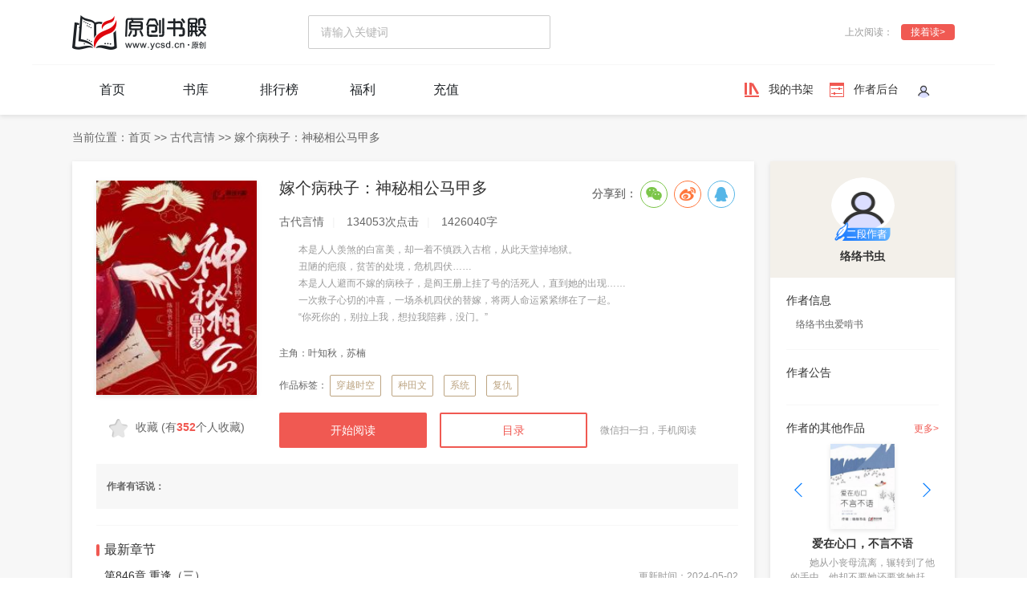

--- FILE ---
content_type: text/html; charset=UTF-8
request_url: http://ycsd.cn/book/2JWv0Xk1B3yqYRPnPxl6Gejno54PZrO9
body_size: 18662
content:
<!DOCTYPE html>
<html lang="en">

<head>
    <meta charset="UTF-8">
    <link rel="icon" type="image/png"
        href="[data-uri]">
    <meta name="viewport" content="width=device-width,initial-scale=1">
    <meta http-equiv="X-UA-Compatible" content="IE=edge, chrome=1">
    <meta name="renderer" content="webkit">
        <meta name="keywords" content="嫁个病秧子：神秘相公马甲多,嫁个病秧子：神秘相公马甲多最新章节">
    <meta name="description" content="作者：络络书虫，主角：叶知秋，苏楠，类别：古代言情，进程：连载中。">
    <link rel="stylesheet" type="text/css" href="https://cdn-newyc.ycsd.cn/www/static/css/reset.css">
    <link rel="stylesheet" type="text/css" href="https://cdn-newyc.ycsd.cn/www/static/css/base.css">
    <link rel="stylesheet" type="text/css" href="https://cdn-newyc.ycsd.cn/www/static/css/common.css?v=1">
    <script type="text/javascript" src="https://cdn-newyc.ycsd.cn/www/static/js/jquery.min.js"></script>
    <script src="https://cdn-newyc.ycsd.cn/www/static/js/utils_v2.js?v=1"></script>
    <title>《嫁个病秧子：神秘相公马甲多》小说，络络书虫,全文免费阅读 - 原创书殿</title>
    <link href="//cdn-newyc.ycsd.cn/www/static/css/book-detail.fcc0bcf92c793f9c17f39d076dfa91a8.css?v1=1.0.1" rel="stylesheet">
<link href="//cdn-newyc.ycsd.cn/www/static/css/theme/default/layer.css" rel="stylesheet">
<link rel="stylesheet" type="text/css" href="//cdn-newyc.ycsd.cn/www/static/css/swiper.min.css" />
<link href="//cdn.bootcss.com/social-share.js/1.0.16/css/share.min.css" rel="stylesheet">
<link rel="stylesheet" type="text/css" href="//cdn-newyc.ycsd.cn/emo/public/style/cssreset-min.css">
<link rel="stylesheet" type="text/css" href="//cdn-newyc.ycsd.cn/emo/public/style/common.css">
<style type="text/css">
    .comment-content__content img,
    .reply-content img {
        width: 20px !important;
        height: 20px !important;
        margin: 0 1px !important;
    }

    .user-name {
        color: #6E4E3D;
    }

    .user-wrap {
        position: relative;
    }

    .fans-group {
        padding: 2px 4px;
        border-radius: 4px;
        color: #fff;
        font-size: 9px;
        background-image: linear-gradient(to top, #ca0707, #ff8383);
    }

    .userinfo-level {
        padding: 2px 4px;
        border-radius: 4px;
        border: 1px solid #EF5952;
        font-size: 9px;
        color: #EF5952;
    }

    .comment-level {
        font-size: 9px;
        padding: 2px 4px;
        width: 36px;
        height: 9px;
        background: rgba(255, 220, 123, 1);
        border: 1px solid rgba(201, 86, 37, 1);
        border-radius: 10px;
    }

    .lv {
        width: 69px;
        position: absolute;
        bottom: -10%;
        left: 50%;
        transform: translateX(-50%);
    }

    .qrcode-box img {
        width: 100% !important;
        height: 100% !important;
        margin-bottom: 0 !important;
    }
</style>
</head>

<body>
        <header class="yc-header wrap-shodow">
        <div class="wrap-container yc-logo">
            <a href="/"><img src="https://cdn-newyc.ycsd.cn/www/static/images/logo.png" alt="原创书殿"></a>
            <div class="yc-nav__search"><input type="search" name="search" id="search" placeholder="请输入关键词"></div>
            <div class="read-history__box">
                <p class="hitory-read">上次阅读：
                    
                </p>
                <a class="btn btn-red to-history"
                    href="">接着读&gt;</a>
            </div>
        </div>
        <hr class="split-line">





        <div class="wrap-container yc-common-bar">
            <section class="yc-navs">
                <nav><a class="" href="/">首页</a> <a
                        class="" href="/library">书库</a> <a
                        class="" href="/rank">排行榜</a> <a
                        class="" target="_blank"  href="/welfare">福利</a> <a
                        class="" href="/recharge">充值</a></nav>
            </section>
            <div class="reader-operator__box"><a href="http://ycsd.cn/book/recent" class="operator-item">我的书架</a>
                <a href="/author" target="_blank" class="operator-item">作者后台</a>
                <div class="user-box">
                    <div class="user-info">
                        <a href="/user">
                                                        <img src="//cdn-newyc.ycsd.cn/www/static/images/default.png" alt="默认头像">
                                                    </a>
                    </div>
                </div>
            </div>
        </div>
    </header>
        <main class="wrap-container">
        <p class="web-crumbs">当前位置：<a href="/">首页</a> &gt;&gt; <a
        href="http://ycsd.cn/library?category_id=82">古代言情</a> &gt;&gt;
    <span>嫁个病秧子：神秘相公马甲多</span></p>
<section class="wrap-flex">
    <div class="wrap-aside__box wrap-left">
        <div class="wrap-shodow wrap-block">
    <div class="wrap-flex book-info__wrap">
        <div class="book-cover__wrap">
            <div class="book-cover">
                <img class="wrap-shodow" src="https://cdn-newyc.ycsd.cn/ycsd_cover/covermiddle/26/26635.jpg?t=2026011622" alt="" onerror="{this.src='//cdn-newyc.ycsd.cn/ycsd_cover/covermiddle/noCover.jpg'}" />
                <span class="book-status"></span>
            </div>
            <div class="book-collect__status">
                                <img src="//cdn-newyc.ycsd.cn/www/static/images/page-detail/un-collect.png" alt="" id="shelf_favor"
                    data-status="uncollected" />
                <p>收藏 <span>(有<i>352</i>个人收藏)</span></p>
                            </div>
        </div>
        <div class="book-info">
            <h1 class="book-name">嫁个病秧子：神秘相公马甲多</h1>
            <p class="book-classify"><span>古代言情</span> <span>134053次点击</span>
                <span>1426040字</span></p>
            <div class="book-desc">　　本是人人羡煞的白富美，却一着不慎跌入古棺，从此天堂掉地狱。<br />　　丑陋的疤痕，贫苦的处境，危机四伏……<br />　　本是人人避而不嫁的病秧子，是阎王册上挂了号的活死人，直到她的出现……<br />　　一次救子心切的冲喜，一场杀机四伏的替嫁，将两人命运紧紧绑在了一起。<br />　　“你死你的，别拉上我，想拉我陪葬，没门。”</div>
            <p class="book-major">主角：<a href="http://ycsd.cn/search?key=叶知秋，苏楠"
                    target="_blank">叶知秋，苏楠</a></p>
            <p class="book-tags">作品标签：                 <span><a href="http://ycsd.cn/search?key=穿越时空" target="_blank">穿越时空</a></span>
                                <span><a href="http://ycsd.cn/search?key=种田文" target="_blank">种田文</a></span>
                                <span><a href="http://ycsd.cn/search?key=系统" target="_blank">系统</a></span>
                                <span><a href="http://ycsd.cn/search?key=复仇" target="_blank">复仇</a></span>
                            </p>
            <div class="book-operators">
                                <a href="http://ycsd.cn/book/chapter/2JWv0Xk1B3yqYRPnPxl6Gejno54PZrO9/Q8n31bNjWqwyReDvwedgkzGx6oMDYPAJ"
                    class="operator-btn begin-read">开始阅读</a>
                
                <a href="http://ycsd.cn/book/chapters/2JWv0Xk1B3yqYRPnPxl6Gejno54PZrO9"
                    class="operator-btn book-category">目录</a>
                <div class="book-mobile__qrcode qrcode-target">
                    微信扫一扫，手机阅读
                    <div class="qrcode-box qrcode-target" style="display:none;width:100%">
                    </div>
                </div>
            </div>
            <div class="book-share social-share" data-initialized="true"
                style="position: absolute;right: 0;top: 0;display: -ms-flexbox;display: flex;-ms-flex-pack: start;justify-content: flex-start;-ms-flex-align: center;align-items: center;font-size: var(--NormalFontSize);color: var(--LongTextColor);">
                分享到：
                <a href="" class="social-share-icon icon-wechat"></a>
                <a href="" class="social-share-icon icon-weibo"></a>
                <a href="" class="social-share-icon icon-qq"></a>
            </div>
        </div>
    </div>
    <div class="book-author__say">
        作者有话说：
        <p></p>
        <p></p>
    </div>
    <hr class="split-line__normal" />
    <div class="book-lastest__chapter">
        <h3 class="title-part">最新章节</h3>
                <p class="chapter-name"><a href="http://ycsd.cn/book/chapter/2JWv0Xk1B3yqYRPnPxl6Gejno54PZrO9/dqY7p15xnZQzK4NqMxOgmMD6wG2yr8BN"
                target="_blank">第846章 重逢（三）</a>
            <span>更新时间：2024-05-02</span></p>
        <p class="chapter-content"><a
                href="http://ycsd.cn/book/chapter/2JWv0Xk1B3yqYRPnPxl6Gejno54PZrO9/dqY7p15xnZQzK4NqMxOgmMD6wG2yr8BN"
                target="_blank"></a></p>
        
    </div>
</div>        <div class="wrap-shodow wrap-block mt-20">
    <h3 class="title-part">粉丝互动</h3>
    <div class="send-ticket__wrap">
        <div class="send-ticket__item">
            <img src="//cdn-newyc.ycsd.cn/www/static/images/page-detail/recommend.png" alt="推荐票" />
            <div class="ticket-info">
                <p class="ticket-get">已获：<span>921</span>票</p>
                                <p class="ticket-text">作者：我还差<span>1</span>票就能在推荐榜前进一名，助我上位~</p>
                            </div>
            <button type="button" class="ticket-send" data-index="0">投推荐票</button>
        </div>
        <div class="send-ticket__item">
            <img src="//cdn-newyc.ycsd.cn/www/static/images/page-detail/month.png" alt="月票" />
            <div class="ticket-info">
                <p class="ticket-get">已获：<span>0</span>票</p>
                                <p class="ticket-text">作者：我还差<span>1</span>票就能在月票榜前进一名，助我上位~</p>
                            </div>
            <button type="button" class="ticket-send" data-index="1">投月票</button>
        </div>
    </div>
    <p class="gift-title__text">这本书写得实在太好了，给作品送礼支持一下吧~</p>
    <div class="gift-list__wrap">
                <div class="gift-item">
            <div class="gift-item__cover" data-id="7" data-name="点赞"
                data-coin="50">
                <img src="https://cdn-newyc.ycsd.cn/ycsd_web_3nd/images/prop/prop7.png" alt="点赞" />
                            </div>
            <p class="gift-name">点赞</p>
            <span class="gift-cost">50书币</span>
        </div>
                <div class="gift-item">
            <div class="gift-item__cover" data-id="8" data-name="催更符"
                data-coin="100">
                <img src="https://cdn-newyc.ycsd.cn/ycsd_web_3nd/images/prop/prop8.png" alt="催更符" />
                            </div>
            <p class="gift-name">催更符</p>
            <span class="gift-cost">100书币</span>
        </div>
                <div class="gift-item">
            <div class="gift-item__cover" data-id="9" data-name="黄金玫瑰"
                data-coin="300">
                <img src="https://cdn-newyc.ycsd.cn/ycsd_web_3nd/images/prop/prop9.png" alt="黄金玫瑰" />
                            </div>
            <p class="gift-name">黄金玫瑰</p>
            <span class="gift-cost">300书币</span>
        </div>
                <div class="gift-item">
            <div class="gift-item__cover" data-id="10" data-name="爱的抱抱"
                data-coin="500">
                <img src="https://cdn-newyc.ycsd.cn/ycsd_web_3nd/images/prop/prop10.png" alt="爱的抱抱" />
                            </div>
            <p class="gift-name">爱的抱抱</p>
            <span class="gift-cost">500书币</span>
        </div>
                <div class="gift-item">
            <div class="gift-item__cover" data-id="11" data-name="文学奖"
                data-coin="2500">
                <img src="https://cdn-newyc.ycsd.cn/ycsd_web_3nd/images/prop/prop11.png" alt="文学奖" />
                                <span>赠投1月票</span>
                            </div>
            <p class="gift-name">文学奖</p>
            <span class="gift-cost">2500书币</span>
        </div>
                <div class="gift-item">
            <div class="gift-item__cover" data-id="12" data-name="捧红作者"
                data-coin="50000">
                <img src="https://cdn-newyc.ycsd.cn/ycsd_web_3nd/images/prop/prop12.png" alt="捧红作者" />
                                <span>赠投20月票</span>
                            </div>
            <p class="gift-name">捧红作者</p>
            <span class="gift-cost">50000书币</span>
        </div>
            </div>
    <div class="gift-rank__wrap">
        <div class="gift-rank">
            <h4 class="title">最高送礼 <a href="http://ycsd.cn/book/top_gifts/2JWv0Xk1B3yqYRPnPxl6Gejno54PZrO9">更多&gt;</a></h4>
            <div class="rank-list__top">
                                <div class="top-item">
                    <span class="top-number">1</span>
                    <div class="top-user">
                        <img src="https://thirdwx.qlogo.cn/mmopen/vi_32/OuUlqVWSgMwNW6Q46JNCqbnpO29YQvicm5JxAcVWzSsJibcj3T0z3gCkf8z7eBgl5IoVHLnibsK8rHFLqxpx8whAfq3KEPxScfge96Pqa0MjKo/132" alt="温温" />
                        <span class="user-name">温温</span>
                    </div>
                    <p class="user-send">共<span>18150</span>书币</p>
                </div>
                                <div class="top-item">
                    <span class="top-number">2</span>
                    <div class="top-user">
                        <img src="https://cdn-newyc.ycsd.cn/avatar/11414/11414528.jpg" alt="络络书虫" />
                        <span class="user-name">络络书虫</span>
                    </div>
                    <p class="user-send">共<span>750</span>书币</p>
                </div>
                                <div class="top-item">
                    <span class="top-number">3</span>
                    <div class="top-user">
                        <img src="https://thirdwx.qlogo.cn/mmopen/vi_32/Smk8O2z6R0ibI0VapUnt6QhxUH0WibWIyQXED5kwzic1CEWs2Q3XdZBqaX3HTFdJFcJSuCibD8643rxMUXcqhcqzkA/132" alt="cc" />
                        <span class="user-name">cc</span>
                    </div>
                    <p class="user-send">共<span>350</span>书币</p>
                </div>
                            </div>
        </div>
        <div class="gift-rank">
            <h4 class="title">最近送礼<a href="http://ycsd.cn/book/gifts/2JWv0Xk1B3yqYRPnPxl6Gejno54PZrO9">更多&gt;</a></h4>
            <div class="rank-list__send">
                                <div class="send-item">
                    <span class="user-name">温温</span>
                    <p>赠送<img src="https://cdn-newyc.ycsd.cn/ycsd_web_3nd/images/prop/prop8.png" alt="催更符" />x1</p>
                </div>
                                <div class="send-item">
                    <span class="user-name">大吼狮</span>
                    <p>赠送<img src="https://cdn-newyc.ycsd.cn/ycsd_web_3nd/images/prop/prop8.png" alt="催更符" />x1</p>
                </div>
                                <div class="send-item">
                    <span class="user-name">温温</span>
                    <p>赠送<img src="https://cdn-newyc.ycsd.cn/ycsd_web_3nd/images/prop/prop8.png" alt="催更符" />x1</p>
                </div>
                                <div class="send-item">
                    <span class="user-name">温温</span>
                    <p>赠送<img src="https://cdn-newyc.ycsd.cn/ycsd_web_3nd/images/prop/prop9.png" alt="黄金玫瑰" />x1</p>
                </div>
                                <div class="send-item">
                    <span class="user-name">温温</span>
                    <p>赠送<img src="https://cdn-newyc.ycsd.cn/ycsd_web_3nd/images/prop/prop10.png" alt="爱的抱抱" />x1</p>
                </div>
                            </div>
        </div>
    </div>
</div>
<div class="dialog-wrap dialog-ticket" style="display: none">
        <div class="tabs">
            <span class="tab active">投推荐票</span>
            <span class="tab">投月票</span>
        </div>
        <div class="dialog-container">
            <div class="tab-item ticket-recommend">
                <div class="user-wrap">
                    <div class="user-cover">
                                                <img src="//cdn-newyc.ycsd.cn/www/static/images/default.png" alt="" />
                                                <span>络络书虫</span>
                    </div>
                                        <p class="recommend-text">我还差<i>1</i>票就能上推荐榜，<span>助我上榜~</span></p>
                                    </div>
                <div class="item-list recommend-tickets clearfix">
                    <p class="item-text cur" data-num="1">投1张推荐票<span></span></p>
                    <p class="item-text" data-num="2">投2张推荐票<span></span></p>
                    <p class="item-text" data-num="3">投3张推荐票<span></span></p>
                    <p class="item-text" data-num="4">投4张推荐票<span></span></p>
                    <p class="item-text" data-num="5">投5张推荐票<span></span></p>
                    <p class="item-text" data-num="">全部<span></span></p>
                </div>
                <div class="ticket-submit">
                    <button type="button" class="ticket-submit__btn">投送推荐票</button>
                    <p>您当前的剩余推荐票<i></i>张</p>
                </div>
            </div>
            <div class="tab-item ticket-month" style="display: none">
                <div class="user-wrap">
                    <div class="user-cover">
                                                <img src="//cdn-newyc.ycsd.cn/www/static/images/default.png" alt="" />
                                                <span>络络书虫</span>
                    </div>
                                        <p class="recommend-text">我还差<i>1</i>票就能上月票榜，<span>助我上榜~</span></p>
                                    </div>
                <div class="item-list month-tickets clearfix">
                    <p class="item-text cur" data-num="1">投1张月票<span></span></p>
                    <p class="item-text" data-num="2">投2张月票<span></span></p>
                    <p class="item-text" data-num="3">投3张月票<span></span></p>
                    <p class="item-text" data-num="4">投4张月票<span></span></p>
                    <p class="item-text" data-num="5">投5张月票<span></span></p>
                    <p class="item-text" data-num="">全部<span></span></p>
                </div>
                <div class="ticket-submit">
                    <button type="button" class="ticket-submit__btn">投送月票</button>
                    <p>您当前的剩余月票<i></i>张</p>
                </div>
            </div>
        </div>
    </div><div class="dialog-wrap dialog-send-gift" style="display: none">
    <div class="tabs">
        <span class="tab active">我要送礼物</span>
    </div>
    <div class="dialog-container">
        <div class="tab-item">
            <form action="" class="form-box">
                <div class="form-box__item form-box__item--flex">
                    <input class="gift-number" type="number" name="gift-number" value="1" />
                    <p class="number-text">
                                                <span class="choose-gift__name">“”</span>相当于<span class=" choose-gift__cost"></span>书币
                                            </p>
                </div>
            </form>
            <div class="ticket-submit">
                <button type="button" class="ticket-submit__btn" id="to-send">我要送礼</button>
                <p>剩余：<i></i>原创币，<i></i>奖金币  <a
                        href="/recharge">去充值&gt;</a></p>
            </div>
        </div>
    </div>
</div>        <div class="wrap-shodow wrap-block mt-20">
    <h3 class="title-part title-relative">评论 <span>(9条)</span>
        <div class="comment-operators__wrap">
            <button type="button" class="comment-operator write-comment" id="openComment" data-open="0">我要评论</button>
            
        </div>
    </h3>
    <div class="comment-hidden__wrap">
        <div class="comment-write__wrap">
            <div class="user-wrap">
                <img src="//cdn-newyc.ycsd.cn/www/static/images/default.png"
                     alt=""/>
                <span></span>
            </div>
            <div class="write-box">
                <form id="post_comment" action="" class="form-box publisher">
                    <div class="form-box__item">
                        <input name="title" id="comment_title" type="text" placeholder="标题（必填）"/>
                    </div>
                    <div class="form-box__item">
                        <textarea name="content" id="comment_content" placeholder="评论内容"></textarea>
                    </div>
                    <div class="form-box__submit">
                        <div class="code-box">
                            <input id="captcha" type="text" placeholder="请输入验证码"/>
                            <img class="captcha" src="/auth/captcha" alt=""/>
                        </div>
                        <div class="submit-box">
                            <img class="trigger" src="//cdn-newyc.ycsd.cn/www/static/images/page-detail/emoji.png"
                                 alt=""/>
                            <button type="button" class="post_comment submit">发表评论</button>
                        </div>
                    </div>
                </form>
            </div>
        </div>
    </div>
    <div class="comment-list__wrap">
                                    <div class="comment-item">
                    <div class="user-wrap" style="width: min-content;">
                        <img class="user-cover" src="//cdn-newyc.ycsd.cn/www/static/images/default.png" alt=""/>
                                                    <img src="
                                                            //cdn-newyc.ycsd.cn/www/static/images/普通vip.png
                                    " alt="" class="user-level"/>
                                            </div>
                    <div class="comment-wrap" style="width: -webkit-fill-available">
                        <p class="user-name">络络书虫
                                                            <span class="userinfo-level">lv.3</span>
                                <span class="fans-group">弟子</span>
                                <span class="comment-level">2级评论员</span>
                                                    </p>
                        <div class="comment-content">
                            <a href="/book/commentDetail?bid=2JWv0Xk1B3yqYRPnPxl6Gejno54PZrO9&tid=1440523">
                            <p class="comment-content__title single-line__text">
                                                                                                推荐个短篇
                            </p>
                            </a>
                            <p class="comment-content__content">推荐短篇《未曾深爱，何以言婚》，短小精悍，节奏快。</p>
                        </div>
                        <div class="comment-info">
                            <span class="time">2021-08-11 11:03:41</span>
                                                            <p><span class="nums"><i></i>0</span></p>
                                                    </div>


                        <div class="comment-reply__wrap">
                            <div class="reply-list__wrap">
                                                                <div class="reply-no__data">
                                                                            <span></span>
                                                                        <button type="button" class="btn-reply">我要评论</button>
                                </div>
                                <div class="reply-hidden__wrap">
                                    <div class="reply-box publisher">
                                        <div class="emoji-box">
                                            <img class="trigger"
                                                 src="//cdn-newyc.ycsd.cn/www/static/images/page-detail/emoji.png"
                                                 alt=""/>
                                        </div>
                                        <div class="reply-content__box">
                                            <form class="form-box">
                                                <div class="form-box__item form-box__item--flex">
                                                        <textarea name="content" id="reply_1440523"
                                                                  placeholder="我也来评一句"></textarea>
                                                    <button type="button" class="submit reply-form"
                                                            data-pid="1440523">回复
                                                    </button>
                                                </div>
                                            </form>
                                        </div>
                                    </div>
                                </div>
                            </div>
                        </div>
                    </div>
                </div>
                            <div class="comment-item">
                    <div class="user-wrap" style="width: min-content;">
                        <img class="user-cover" src="//cdn-newyc.ycsd.cn/www/static/images/default.png" alt=""/>
                                                    <img src="
                                                            //cdn-newyc.ycsd.cn/www/static/images/普通vip.png
                                    " alt="" class="user-level"/>
                                            </div>
                    <div class="comment-wrap" style="width: -webkit-fill-available">
                        <p class="user-name">络络书虫
                                                            <span class="userinfo-level">lv.3</span>
                                <span class="fans-group">弟子</span>
                                <span class="comment-level">2级评论员</span>
                                                    </p>
                        <div class="comment-content">
                            <a href="/book/commentDetail?bid=2JWv0Xk1B3yqYRPnPxl6Gejno54PZrO9&tid=1440021">
                            <p class="comment-content__title single-line__text">
                                                                                                新的一月，祝大家生活美满，平安喜乐。...
                            </p>
                            </a>
                            <p class="comment-content__content">最近疫情跟着严重起来了，小伙伴们要保护好自己啊。<br />
然后……今天月底最后一天，更了两万，中间有些章节字数就会有长有段，月初时间充足就会调回来啦，提前半个小时小时完成开心！</p>
                        </div>
                        <div class="comment-info">
                            <span class="time">2021-07-31 23:33:09</span>
                                                            <p><span class="nums"><i></i>0</span></p>
                                                    </div>


                        <div class="comment-reply__wrap">
                            <div class="reply-list__wrap">
                                                                <div class="reply-no__data">
                                                                            <span></span>
                                                                        <button type="button" class="btn-reply">我要评论</button>
                                </div>
                                <div class="reply-hidden__wrap">
                                    <div class="reply-box publisher">
                                        <div class="emoji-box">
                                            <img class="trigger"
                                                 src="//cdn-newyc.ycsd.cn/www/static/images/page-detail/emoji.png"
                                                 alt=""/>
                                        </div>
                                        <div class="reply-content__box">
                                            <form class="form-box">
                                                <div class="form-box__item form-box__item--flex">
                                                        <textarea name="content" id="reply_1440021"
                                                                  placeholder="我也来评一句"></textarea>
                                                    <button type="button" class="submit reply-form"
                                                            data-pid="1440021">回复
                                                    </button>
                                                </div>
                                            </form>
                                        </div>
                                    </div>
                                </div>
                            </div>
                        </div>
                    </div>
                </div>
                            <div class="comment-item">
                    <div class="user-wrap" style="width: min-content;">
                        <img class="user-cover" src="https://thirdwx.qlogo.cn/mmopen/vi_32/OuUlqVWSgMwNW6Q46JNCqbnpO29YQvicm5JxAcVWzSsJibcj3T0z3gCkf8z7eBgl5IoVHLnibsK8rHFLqxpx8whAfq3KEPxScfge96Pqa0MjKo/132" alt=""/>
                                                    <img src="
                                                            //cdn-newyc.ycsd.cn/www/static/images/高级vip.png
                                    " alt="" class="user-level"/>
                                            </div>
                    <div class="comment-wrap" style="width: -webkit-fill-available">
                        <p class="user-name">温温
                                                            <span class="userinfo-level">lv.6</span>
                                <span class="fans-group">掌门</span>
                                <span class="comment-level">1级评论员</span>
                                                    </p>
                        <div class="comment-content">
                            <a href="/book/commentDetail?bid=2JWv0Xk1B3yqYRPnPxl6Gejno54PZrO9&tid=1439501">
                            <p class="comment-content__title single-line__text">
                                                                                                200来啦
                            </p>
                            </a>
                            <p class="comment-content__content">是章节改短了吗？</p>
                        </div>
                        <div class="comment-info">
                            <span class="time">2021-07-19 14:12:24</span>
                                                            <p><span class="nums"><i></i>1</span></p>
                                                    </div>


                        <div class="comment-reply__wrap">
                            <div class="reply-list__wrap">
                                                                                                            <div class="reply-item">
                                            <img src="//cdn-newyc.ycsd.cn/www/static/images/default.png" alt=""/>
                                            <div class="reply-user">
                                                <p class="user-name">络络书虫<span
                                                            class="reply-time">2021-07-20 23:59:36</span>
                                                </p>
                                                <p class="reply-content">是的呢乖，不过需要的原创币也会相应减少，所以不用担心哦。
                                                                                                    </p>
                                            </div>
                                        </div>
                                                                                                    <div class="reply-no__data">
                                                                            <span></span>
                                                                        <button type="button" class="btn-reply">我要评论</button>
                                </div>
                                <div class="reply-hidden__wrap">
                                    <div class="reply-box publisher">
                                        <div class="emoji-box">
                                            <img class="trigger"
                                                 src="//cdn-newyc.ycsd.cn/www/static/images/page-detail/emoji.png"
                                                 alt=""/>
                                        </div>
                                        <div class="reply-content__box">
                                            <form class="form-box">
                                                <div class="form-box__item form-box__item--flex">
                                                        <textarea name="content" id="reply_1439501"
                                                                  placeholder="我也来评一句"></textarea>
                                                    <button type="button" class="submit reply-form"
                                                            data-pid="1439501">回复
                                                    </button>
                                                </div>
                                            </form>
                                        </div>
                                    </div>
                                </div>
                            </div>
                        </div>
                    </div>
                </div>
                        <a href="/book/commentList?bid=2JWv0Xk1B3yqYRPnPxl6Gejno54PZrO9" class="get-all__comment">更多评论&gt;&gt;</a>
            </div>
</div>
</div>    </div>
    <div class="wrap-aside wrap-right">
        <div class="wrap-shodow book-author__wrap">
    <div class="author-cover__wrap">
        <div class="author-cover">
            <img class="cover" src="//cdn-newyc.ycsd.cn/www/static/images/default.png" alt="" />
            <img class="lv"
                src="https://cdn.ycsd.cn/ycsd_web_3nd/images/assets/author/2段作者.png" alt="" />
        </div>
        <span class="author-name">络络书虫</span>
    </div>
    <div class="author-info__wrap">
        <h4 class="title">作者信息</h4>
        <p class="author-info__text">&nbsp;&nbsp;&nbsp;&nbsp;络络书虫爱啃书</p>
    </div>
    <div class="author-info__wrap">
        <h4 class="title">作者公告</h4>
        <p class="author-info__text"></p>
    </div>

        <div class="author-info__wrap">
        <h4 class="title">作者的其他作品<a href="http://ycsd.cn/author/center/GLjdB1wEYPA3Kd3wd14RXx0NDzrWqJpO">更多&gt;</a></h4>
        <div class="swiper-container">
            <div class="swiper-wrapper">
                                <div class="swiper-slide swiper-item">
                    <a href="http://ycsd.cn/book/XB6Ejx39eZo1VKXj3bgbOAyazMrwY7kq" target="_blank">
                        <img class="wrap-shodow" src="https://cdn-newyc.ycsd.cn/ycsd_cover/covermiddle/11/11712.jpg?t=2026011622" alt="" onerror="{this.src='//cdn-newyc.ycsd.cn/ycsd_cover/covermiddle/noCover.jpg'}" />
                    </a>
                    <p class="swiper-book__name">
                        <a href="http://ycsd.cn/book/XB6Ejx39eZo1VKXj3bgbOAyazMrwY7kq" target="_blank">未曾深爱，何以言婚</a>
                    </p>
                    <p class="multi-line__two swiper-book__intro">　　杀父仇人、害母真凶。一朝得知、天下颤抖！
　　一夜间，到手的总裁夫人旁落他人，赵氏更是将吃进去的叶家家产悉数吐出。
　　赵清月恨她恨得毁天灭地。
　　可那又怎样？
　　她见招拆招，奋起反抗，化仇恨为力量。
　　然而她机关算尽，却独独算错了他的心。
　　她败了，败给了爱情。
　　她哭着求他，“阿北，求求你相信我，我真的没有对不起你。”
　　他亲手将她推入万丈深渊，“我信天，信地，唯独不信你！”</p>
                </div>
                                <div class="swiper-slide swiper-item">
                    <a href="http://ycsd.cn/book/ObzedEJ6NZvYMK531Bgq7Gk1WLrBXxoV" target="_blank">
                        <img class="wrap-shodow" src="https://cdn-newyc.ycsd.cn/ycsd_cover/covermiddle/12/12287.jpg?t=2026011622" alt="" onerror="{this.src='//cdn-newyc.ycsd.cn/ycsd_cover/covermiddle/noCover.jpg'}" />
                    </a>
                    <p class="swiper-book__name">
                        <a href="http://ycsd.cn/book/ObzedEJ6NZvYMK531Bgq7Gk1WLrBXxoV" target="_blank">爱在心口，不言不语</a>
                    </p>
                    <p class="multi-line__two swiper-book__intro">　　她从小丧母流离，辗转到了他的手中，他却不要她还要将她赶去遥远的北方求学，她学成归来领回一男朋友。他亲手将她交在别人手上，然而没想到的是她即将闯进的却是一场计划已久的阴谋。</p>
                </div>
                                <div class="swiper-slide swiper-item">
                    <a href="http://ycsd.cn/book/3WGpz41E0V96XlMmwNlmkbwqrO8BZo5A" target="_blank">
                        <img class="wrap-shodow" src="https://cdn-newyc.ycsd.cn/ycsd_cover/covermiddle/20/20552.jpg?t=2026011622" alt="" onerror="{this.src='//cdn-newyc.ycsd.cn/ycsd_cover/covermiddle/noCover.jpg'}" />
                    </a>
                    <p class="swiper-book__name">
                        <a href="http://ycsd.cn/book/3WGpz41E0V96XlMmwNlmkbwqrO8BZo5A" target="_blank">谁予情深寄流年</a>
                    </p>
                    <p class="multi-line__two swiper-book__intro">　　她借他于盛夏，他还她于冬雪。是亏欠，是恩赐，还是劫？一段误会，毁了两个人的人生。一场婚姻，让她无端坠入深渊。用半生来遗忘，却是颜可莘一生的惊涛骇浪。她没有输给命运，没有输给病魔，却独独输给了他。</p>
                </div>
                                <div class="swiper-slide swiper-item">
                    <a href="http://ycsd.cn/book/kx8yZOqzerYb0KyQvBK9jXEL3wVWMG1N" target="_blank">
                        <img class="wrap-shodow" src="https://cdn-newyc.ycsd.cn/ycsd_cover/covermiddle/22/22111.jpg?t=2026011622" alt="" onerror="{this.src='//cdn-newyc.ycsd.cn/ycsd_cover/covermiddle/noCover.jpg'}" />
                    </a>
                    <p class="swiper-book__name">
                        <a href="http://ycsd.cn/book/kx8yZOqzerYb0KyQvBK9jXEL3wVWMG1N" target="_blank">他说爱情，没来过</a>
                    </p>
                    <p class="multi-line__two swiper-book__intro">　　历经磨难的叶南笙以为，是老天眷顾才让她得偿所愿嫁给了他。却不想，这不过是他复仇的开始。三年前的真相到底是怎样？错综复杂的两代人的情感纠葛，又是谁在从中主宰？当痴心遇上怨怼，当情深遇上误会。谁又能把谁救赎？</p>
                </div>
                                <div class="swiper-slide swiper-item">
                    <a href="http://ycsd.cn/book/dPwBa129vND4MRaAwdRj7VobmzEO8YZ6" target="_blank">
                        <img class="wrap-shodow" src="https://cdn-newyc.ycsd.cn/ycsd_cover/covermiddle/23/23554.jpg?t=2026011622" alt="" onerror="{this.src='//cdn-newyc.ycsd.cn/ycsd_cover/covermiddle/noCover.jpg'}" />
                    </a>
                    <p class="swiper-book__name">
                        <a href="http://ycsd.cn/book/dPwBa129vND4MRaAwdRj7VobmzEO8YZ6" target="_blank">他说爱情，已迟暮</a>
                    </p>
                    <p class="multi-line__two swiper-book__intro">　　她倾其所有助他东山再起。他穷尽一生许她一世繁华。然而，婚礼当天，旧案重提。前路漫漫，满地刀子，步步是血……</p>
                </div>
                                <div class="swiper-slide swiper-item">
                    <a href="http://ycsd.cn/book/2JWv0Xk1B3yqYRPnPxl6Gejno54PZrO9" target="_blank">
                        <img class="wrap-shodow" src="https://cdn-newyc.ycsd.cn/ycsd_cover/covermiddle/26/26635.jpg?t=2026011622" alt="" onerror="{this.src='//cdn-newyc.ycsd.cn/ycsd_cover/covermiddle/noCover.jpg'}" />
                    </a>
                    <p class="swiper-book__name">
                        <a href="http://ycsd.cn/book/2JWv0Xk1B3yqYRPnPxl6Gejno54PZrO9" target="_blank">嫁个病秧子：神秘相公马甲多</a>
                    </p>
                    <p class="multi-line__two swiper-book__intro">　　本是人人羡煞的白富美，却一着不慎跌入古棺，从此天堂掉地狱。
　　丑陋的疤痕，贫苦的处境，危机四伏……
　　本是人人避而不嫁的病秧子，是阎王册上挂了号的活死人，直到她的出现……
　　一次救子心切的冲喜，一场杀机四伏的替嫁，将两人命运紧紧绑在了一起。
　　“你死你的，别拉上我，想拉我陪葬，没门。”</p>
                </div>
                            </div>
            <div class="swiper-button-prev"></div>
            <div class="swiper-button-next"></div>
        </div>
    </div>
    </div>        <div class="wrap-shodow strong-recommend mt-20">
    <h3 class="part-title__recommend">同类推荐</h3>
            <ul class="recommend-list">
                            <li  class="top-one" ><span class="ranking">1</span>
                    <p class="single-line__text"><a href="http://ycsd.cn/book/2AvVqpL670WynPK9k3gMQaJbx9EXOZBm"
                                                    target="_blank">娘亲好霸气</a></p></li>
                            <li  class="top-one" ><span class="ranking">2</span>
                    <p class="single-line__text"><a href="http://ycsd.cn/book/LvdqY7p15xnZQzK4b8gmMD6wG2yr8BNX"
                                                    target="_blank">弃妃宝典</a></p></li>
                            <li  class="top-one" ><span class="ranking">3</span>
                    <p class="single-line__text"><a href="http://ycsd.cn/book/7zW18vJpGa5qVlWddLgZxNDLrj6PYd0k"
                                                    target="_blank">庶女毒后</a></p></li>
                            <li ><span class="ranking">4</span>
                    <p class="single-line__text"><a href="http://ycsd.cn/book/B26PNAm8qpJQVlYooxRYOk7e4ozMEXGv"
                                                    target="_blank">医妃倾城</a></p></li>
                            <li ><span class="ranking">5</span>
                    <p class="single-line__text"><a href="http://ycsd.cn/book/2VkOMpjBem8ZNgrnnNgY7d9r5LE03Dwz"
                                                    target="_blank">第一毒后</a></p></li>
                            <li ><span class="ranking">6</span>
                    <p class="single-line__text"><a href="http://ycsd.cn/book/OMjQD2o3vwx9ygALZYln7JPBXZ5Ebz10"
                                                    target="_blank">凰医废后</a></p></li>
                            <li ><span class="ranking">7</span>
                    <p class="single-line__text"><a href="http://ycsd.cn/book/B26PNAm8qpJQVlYo1MRYOk7e4ozMEXGv"
                                                    target="_blank">特工十九妾</a></p></li>
                            <li ><span class="ranking">8</span>
                    <p class="single-line__text"><a href="http://ycsd.cn/book/n3P2rbaxwNGjQlxnZyRBq7zZDWk0LEX6"
                                                    target="_blank">将女悍夫</a></p></li>
                            <li ><span class="ranking">9</span>
                    <p class="single-line__text"><a href="http://ycsd.cn/book/nzjxe9E4Maq2XgE01qlW7vJPr5oDL1O3"
                                                    target="_blank">最佳小刁妃</a></p></li>
                            <li ><span class="ranking">10</span>
                    <p class="single-line__text"><a href="http://ycsd.cn/book/Lpqr5d8Am9kBzlVVjZl1bJDGVNeO760a"
                                                    target="_blank">重生凤女：惊世御灵妃</a></p></li>
                    </ul>
        <span class="load-more"><a href="http://ycsd.cn/library?category_id=82"
                                   target="_blank">- 查看更多 -</a></span>
    </div>
    </div>
</section>
    </main>
    <div class="login-wrap__small login-wrap" style="display:none">
    <h3>欢迎您登录原创书殿</h3>
    <div class="tabs">
        <div class="tab-pane">
            <input type="radio" name="tab" id="tab01" checked />
            <label class="tab-item" for="tab01">账号登录</label>
            <div class="form-wrap tab-content">
                <form action="" class="login-form">
                    <div class="form-item"><input type="text" name="account" placeholder="请输入账号名"></div>
                    <div class="form-item"><input type="password" name="password" placeholder="请输入密码"></div>
                    <div class="form-item form-item__flex"><input type="text" name="captcha" placeholder="请输入验证码">
                        <img src="//pubapi.ycsd.cn/api/auth/getCaptcha" alt="验证码">
                    </div>
                    <div class="form-item submit-wrap"><button id="login-submit" type="button">登录</button></div>
                    
                </form>
            </div>
        </div>
        <div class="tab-pane">
            <input type="radio" name="tab" id="tab02"/>
            <label class="tab-item" for="tab02">手机号登录</label>
            <div class="form-wrap tab-content">
                <form action="" class="phone-login-form" data-bitwarden-watching="1">
                    <div class="form-item">
                        <input type="text" name="phone" placeholder="请输入手机号" id="phone_number">
                        <span class="phone-error" style="display: none;">请输入有效的手机号码！</span></div>
                    <div class="form-item form-item__flex"><input type="text" name="code" placeholder="请输入验证码">
                        <a type="button" class="get-code" id="second" href="javascript:void(0);" onclick="sendyzm();">点击获取验证码</a>
                    </div>
                    <div class="form-item submit-wrap"><button id="phone-login-submit" type="button">登录</button></div>
                </form>
            </div>
        </div>
    </div>
    <div class="third-login__type">
        <p class="title">- 第三方账号登录 -</p>
        <div class="third-login__list">
            <div class="third-login__item">
            <img src="//cdn-newyc.ycsd.cn/ycsd_web_3nd/images/wx_22.png" class="login-img"
                data-url="http://pubapi.ycsd.cn/api/auth/wechat_auth">
            <span>微信账号</span>
            </div>
            <div class="third-login__item">
            <img src="//cdn-newyc.ycsd.cn/ycsd_web_3nd/images/icon-qq.png" class="login-img"
                data-url="http://pubapi.ycsd.cn/api/auth/qq_auth">
            <span>QQ帐号</span>
            </div>
            <div class="third-login__item">
            <img src="//cdn-newyc.ycsd.cn/ycsd_web_3nd/images/icon-sina.png" class="login-img"
                data-url="http://pubapi.ycsd.cn/api/auth/weibo_auth">
            <span>新浪微博</span>
            </div>
        </div>
    </div>
</div>

<style>
    .tabs{
        position:relative;
        width:400px;
        height:400px;
        margin: 20px auto 0;
        border: 0;
    }
    .tab-pane{
        display: flex;
        margin: 0 auto;
    }
    .tabs input[type='radio']{
        position:absolute;
        clip:rect(0,0,0,0)
    }
    .tab-item{
        display:block;
        height:34px;
        line-height:34px;
        cursor:pointer;
        padding:0 10px;
        font-size: 16px;
    }

    .tabs input[type='radio']:checked+.tab-item{
        color:#000000;
        border-bottom:2px solid #d69f9b;
    }

    .tab-content{
        position:absolute;
        left:0;
        top:36px;
        bottom:0;
        right:0;
        background:#fff;
    }

    .tabs input[type='radio']:checked+.tab-item+.tab-content{
        z-index:1
    }

    .tabs .get-code {
        line-height: 44px;
        padding: 0 10px;
        color: #eb3e3e;
    }

    .tabs .phone-error {
        color: #eb3e3e;
        font-size: 12px;
        line-height: 43px;
        display: block;
        float: left;
        padding-left: 10px;
    }
</style>    <footer class="yc-footer">
        <div class="wrap-container website-links">
            <h4>友情链接</h4>
            <div class="links-wrap clearfix">
                <a class="link-item" href="https://www.asp1.com.cn" target="_blank">AI阅读网</a>
                <a class="link-item" href="http://www.guomii.com" target="_blank">果迷阅读</a>
                <a class="link-item" href="http://www.psptime.net" target="_blank">时光阅读</a>
                <!--<a class="link-item" href="http://www.muzhituan.cn" target="_blank">拇指阅读</a>-->
                <a class="link-item" href="http://www.5how.cn" target="_blank">5号阅读</a>
                <a class="link-item" href="https://www.ertongtuku.com" target="_blank">二筒阅读</a>
                <a class="link-item" href="https://www.592wg.cn" target="_blank">好看的小说</a>
                <a class="link-item" href="http://www.gzdushu.com" target="_blank">公主书城</a>
                <a class="link-item" href="https://xhhread.com" target="_blank">红阅文学</a>
                <a class="link-item" href="https://www.hotread.com" target="_blank">火星小说网</a>
                <a class="link-item" href="https://www.sxyj.net" target="_blank">书香云集</a>
                <a class="link-item" href="https://www.lingyun5.com" target="_blank">凌云文学网</a>
                <a class="link-item" href="http://www.tiandizw.com" target="_blank">天地中文网</a>
                <a class="link-item" href="http://mm.faloo.com" target="_blank">言情小说</a>
                <a class="link-item" href="http://hjsm.tom.com" target="_blank">幻剑书盟</a>
                <a class="link-item" href="http://www.ebtang.com" target="_blank">燕北堂中文网</a>
                <a class="link-item" href="http://mm.shuhai.com" target="_blank">言情小说网</a>
                <a class="link-item" href="http://www.baokan.tv " target="_blank">爆侃网文</a>
                <a class="link-item" href="http://www.cooldu.com" target="_blank">酷读小说网</a>
                <a class="link-item" href="http://www.hengyan.com" target="_blank">恒言中文网</a>
                <a class="link-item" href="http://www.shuhai.com" target="_blank">都市小说</a>
                <a class="link-item" href="http://www.zhulang.com" target="_blank">逐浪小说网</a>
                <a class="link-item" href="http://guofeng.yuedu.163.com" target="_blank">网易原创</a>
                <a class="link-item" href="https://www.heiyan.com" target="_blank">黑岩小说网</a>
                <a class="link-item" href="http://www.yqsd.cn" target="_blank">言情书殿</a>
                <a class="link-item" href="https://www.80tg.net" target="_blank">泰格文学</a>
                <a class="link-item" href="https://mz.chenggua.com" target="_blank">橙瓜码字</a>
            </div>
        </div>
        <hr class="split-line split-line__footer">
        <hr class="split-line split-line__footer--light">
        <div class="wrap-container footer-wrap">
            <div class="seo-links">
                <a href="/welfare">福利计划</a><span>|</span>
                <a href="/news/detail?id=7">联系我们</a><span>|</span>
                <a href="https://m.ycsd.cn" target="_blank">手机版</a><span>|</span>
                <a href="/complaint">投诉</a>
            </div>
            <p class="footer-text">原创小说书殿，提供 玄幻小说、校园小说、都市小说、军事小说、职场小说、游戏小说、灵异小说、古代言情小说、现代言情小说等免费小说在线阅读</p>
            <p class="footer-text">观点属其个人行为，不代表本站立场</p>
            <p class="footer-text">© Copyright (C) 2014-2019 原创书殿 All Rights Reserved</p>
            <p class="footer-text">
                <a href="http://www.beian.gov.cn/portal/registerSystemInfo?recordcode=33010802003222">(总)网出证(浙)字001号</a>
            </p>
            <div class="footer-text__block">
                <p class="footer-text">
                    <a href="http://oss.ycsd.cn/ycsd_www/images/201608wlxk.png">新出发浙批字第400460号</a></p>
                <p class="footer-text"><a href="https://beian.miit.gov.cn/">浙ICP备11007072号-6</a></p>
            </div>
        </div>
    </footer>
</body>
<script type="text/javascript" src="https://cdn-newyc.ycsd.cn/www/static/js/manifest.de42e27784838a2ea7e1.js"></script>
<script type="text/javascript" src="https://cdn-newyc.ycsd.cn/www/static/js/vendor.0b92567f3dcdc8a35f46.js"></script>
<script type="text/javascript" src="https://cdn-newyc.ycsd.cn/www/static/js/lazyload.min.js"></script>

<script>
    window.is_login = 0;
    window.redirect_url = '';
    var operatorDilaog = null;
    window.judgeLogin = function() {
        if (!window.is_login) {
            if (!operatorDilaog) {
                operatorDilaog = new formDialog();
            }
            operatorDilaog.setFormTemplate($(".login-wrap"));
            operatorDilaog.open();
        }
    }

    $('#tab01').prop('checked',true)

    utils.layer(function(){
        $('#login-submit').click(function(){
            var input = $('.login-form').serializeArray();
            var data = new Object;
            input.forEach(function(item){
                data[item.name]=item.value;
            });
            data.distribution_channel_id=5276
            data.is_www=1;
            data.redirect_url = window.redirect_url?window.redirect_url:window.location.href;
            $.ajax({
                host:'pubapi.ycsd.cn',
                data:data,
                dataType:'json',
                method:'post',
                url:"http://pubapi.ycsd.cn/api/auth/account_login",
                success:function(res){
                    if(res.code==0)
                    {
                        window.location.href = res.data.redirect_url;
                    }else
                    {
                        layer.msg(res.msg);
                        window.location.reload();
                    }
                },
                xhrFields: {
                    withCredentials: true    // 此字段标识要跨域传数据
                },
                crossDomain: true
            });
        })
    })

    utils.layer(function(){
        $('#phone-login-submit').click(function(){
            var input = $('.phone-login-form').serializeArray();
            var data = new Object;
            input.forEach(function(item){
                data[item.name]=item.value;
            });
            data.distribution_channel_id=5276
            data.is_www=1;
            data.redirect_url = window.redirect_url?window.redirect_url:window.location.href;
            $.ajax({
                host:'pubapi.ycsd.cn',
                data:data,
                dataType:'json',
                method:'post',
                url:"https://pubapi.ycsd.cn/api/auth/phone_login",
                success:function(res){
                    if(res.code==0)
                    {
                        window.location.href = res.data.redirect_url;
                    }else
                    {
                        layer.msg(res.msg);
                        window.location.reload();
                    }
                },
                xhrFields: {
                    withCredentials: true    // 此字段标识要跨域传数据
                },
                crossDomain: true
            });
        })
    })

    $('.login-img').click(function(){
        let url = $(this).attr('data-url');
        redirect_url = window.redirect_url?window.redirect_url:window.location.href;
        url+=('?is_www=1&distribution_channel_id='+5276+"&redirect_url="+redirect_url);
        window.location.href = url;
    })
    var _doc = document;
    window.addEventListener("load", function(event) {
        lazyload();
    });

    function getSearchText() {
        var text = _doc.querySelector("#search").value;
        return text;
    }

    function searchEvent(cb) {
        var icon = _doc.querySelector(".yc-nav__search span");
        var ipt = _doc.querySelector("#search");
        $(icon).on("click", function () {
            cb(getSearchText());
        })

        $(ipt).on("keyup", function (e) {
            if (e.keyCode == "13") {
                cb(getSearchText());
            }
        })
    };

    // 使用方法
    searchEvent(function (text) {
        // 获取搜索关键字
        window.location.href = '/search?key=' + text;
    });
</script>


<script type="text/javascript">
    var isSending = false;
	var timerId = null;

    //用ajax提交到后台的发送短信接口
    function sendyzm(){
	console.log(isSending)
		if(isSending) return false;
        var phone = $("#phone_number").val();
        var result = isPhoneNum(phone);
		isSending = true;
        if(result) {
            $.ajax({
                host:'pubapi.ycsd.cn',
                data:{phone:phone, type:"login"},
                dataType:'json',
                method:'post',
                url:"https://pubapi.ycsd.cn/api/auth/sendSms",
                success:function(res){
                    console.log('验证码发送成功');
                    console.log(res);

                    //$("#second").removeAttr("onclick");
                },
                error:function(){
                    console.log('验证码发送失败');
                },
                xhrFields: {
                    withCredentials: true    // 此字段标识要跨域传数据
                },
                crossDomain: true
            });
			//开始倒计时
			timerId = setInterval(()=>{
			 setTime($("#second"))
			 },1000) ;


        }
    }

    //60s倒计时实现逻辑
    var countdown = 60;
    function setTime(obj) {
        if (countdown == 0) {
            obj.prop('disabled', false);
            obj.text("点击获取验证码");
			isSending = false;
            countdown = 60;//60秒过后button上的文字初始化,计时器初始化;
			clearInterval(timerId)
            return;
        } else {
            obj.prop('disabled', true);
            obj.text("("+countdown+"s)后重新发送") ;
            countdown--;
        }

    }


    //校验手机号是否合法
    function isPhoneNum(phonenum){
      console.log(phonenum);
        // 手机号码正则表达式
        var reg = /^(((13[0-9]{1})|(15[0-9]{1})|(18[0-9]{1})|(19[0-9]{1}))+\d{8})$/;
        if(!reg.test(phonenum)){
            $('.phone-error').show()
            return false;
        }else{
            return true;
        }
    }

    $("#phone_number").focus(function(){
        $('.phone-error').hide()
      });
</script>

<script type="text/javascript" src="//cdn-newyc.ycsd.cn/www/static/js/book-detail.363dfe43fafe7d2b241a.js"></script>
<script src="//cdn.bootcss.com/social-share.js/1.0.16/js/social-share.min.js"></script>
<script type="text/javascript" src="//cdn-newyc.ycsd.cn/emo/code/jquery.emoticons.js?v=6"></script>
<script src="https://cdn.ycsd.cn/ycsd_new_api/js/qrcode.min.js"></script>
<script>
    function changeNum(){
        $('.gift-number').on('change',function(){
            var num = $(this).val();
            var coin = $(this).attr('data-coin');
            var text = num * coin;
            $(".choose-gift__cost").text(text);
        })
    }

    // 送礼操作
    function sendGift(operatorDilaog)
    {
        utils.layer(function () {
            $("#to-send").click(function () {
                var url = "/api/book/sendGift";
                var num = $('.gift-number').val();
                var gift_id = $('.gift-number').attr('data-id');
                utils.api.post(url,{gift_id:gift_id,bid:'2JWv0Xk1B3yqYRPnPxl6Gejno54PZrO9',num:num},
                    function (res){
                        if(res.code==0)
                        {
                            layer.msg('送礼成功');
                            operatorDilaog.close();
                            window.location.reload();
                        }else{
                            layer.msg(res.msg);
                        }
                    }
                )
            });
        });
    }

    //表情
        $.emoticons({
            'activeCls': 'trigger-active'
        }, function (api) {
            var Content = $('.comment-content__content');
            $.each(Content, function (i, item) {
                item.innerHTML = api.format(item.innerHTML);
            });
            var replyContent = $('.reply-content');
            $.each(replyContent, function (i, item) {
                item.innerHTML = api.format(item.innerHTML);
            });
        });
        $("#openComment").on('click',window.judgeLogin);
        // 打开评论框
        $("#openComment").click(function () {
            if(!window.is_login)
                return;
            var open_status = +$(this).attr("data-open");
            // 打开评论
            if (!open_status)
                openCommentAnim(".comment-hidden__wrap"),
                    $(this).attr("data-open", 1),
                    $(this).text("收起评论");
            // 关闭评论
            else
                closeCommentAnim(".comment-hidden__wrap"),
                    $(this).attr("data-open", 0),
                    $(this).text("展开评论");
        });

        $(".captcha").click(function () {
            this.src = "/auth/captcha?" + Math.floor(Math.random() * 99 + 1);
        })
        // 回复显示回复框
        var allReplyBtns = document.querySelectorAll(".btn-reply");
        for (var i = 0; i < allReplyBtns.length; i++) {
            (function (index) {
                allReplyBtns[index].addEventListener(
                    "click",
                    function () {
                        //判断登录
                        window.judgeLogin();
                        if(!window.is_login)
                            return;
                        // 每次点击前 隐藏其他的回复框
                        closeCommentAnim(".reply-hidden__wrap");
                        // 找到 点击元素对应的回复框 需要获取对应的回复框 传入方法
                        // 因为回复框存在多个 切勿直接将回复框的class传入 这样容易导致点击任意一个“我要评论” 都会将所有的回复框展示出来
                        openCommentAnim(this, true);
                    },
                    false
                );
            })(i);
        }

        utils.layer(function () {
            $(".ticket-send").on('click',window.judgeLogin);
            var operatorDilaog = new formDialog();
            // 推荐票、月票弹窗内容
            $(".ticket-send").on('click', function () {
                if(!window.is_login)
                    return;
                // 获取点击的tab索引值 方便之后设置
                var index = +$(this).attr("data-index");

                // 初始化弹窗内容
                operatorDilaog.setFormTemplate($(".dialog-ticket"));
                operatorDilaog.open({width: "520px"}, function () {
                    // 设置初始弹窗的tab索引
                    utils.tab.setToggleIndex(".dialog-ticket .tab", ".dialog-ticket .tab-item", index, "active");
                    // tab切换
                    utils.tab.toggle(".dialog-ticket .tab", ".dialog-ticket .tab-item", "active");
                    // 内容选择
                    [".recommend-tickets", ".month-tickets"].forEach(function (val) {
                        utils.tab.select(val + " .item-text", "cur");
                    });
                    // 点击投送的事件
                    $(".ticket-submit__btn").click(function () {

                        // 点击的时候获取当前选中的tab 根据tab做对应的操作 0-推荐票 1-月票
                        var click_index = +utils.store.getItem("tab_click_index");

                        let url = "/api/vote/recommend";
                        let less = 0;
                        if (parseInt(index) > 0) {
                            url = "/api/vote/month";
                            less = 0;
                        }
                        var num = utils.element.getElementChooseValue(".item-list",["data-num"],".cur")[0];
                        if(num['data-num']==0 ||num['data-num']>less)
                        {
                            layer.msg('数量不足');
                            return;
                        }
                        var data = {num:num['data-num'],bid:"2JWv0Xk1B3yqYRPnPxl6Gejno54PZrO9"}; 
                        utils.api.post(url,data,function(res){
                            if(res.code==0)
                            {
                                operatorDilaog.close();
                                window.location.reload();
                            }
                            else
                            {
                                layer.msg(res.msg);
                            }
                        });
                       
                    });
                });
            });

            // 发表评论
            $(".post_comment").on('click',window.judgeLogin);
            $('.post_comment').click(function () {
                if(!window.is_login)
                    return;
                let url = "http://ycsd.cn/api/book/comment";
                if ($('#captcha').val() == '') {
                    layer.msg("请输入验证码")
                    return;
                }
                var param = {
                    bid: "2JWv0Xk1B3yqYRPnPxl6Gejno54PZrO9",
                    title: $('#comment_title').val(),
                    content: $('#comment_content').val(),
                    captcha: $('#captcha').val(),
                };
                utils.api.post(url, param, function (res) {
                    if (parseInt(res.code) < 1) {
                        closeCommentAnim(".comment-hidden__wrap");
                        $('#openComment').attr("data-open", 0);
                        $('#openComment').text("展开评论");

                        layer.msg("感谢您的评论");
                        window.location.reload();
                    } else {
                        layer.msg(res.msg);
                        if (res.code == 6004) {
                            $(".captcha").click();
                        }
                    }

                }, function (res) {
                    layer.msg("评论失败")
                });

                setTimeout(function () {
                    //     window.location.reload();
                }, 1000);
            });

            // 评论回复
            $(".reply-form").on('click',window.judgeLogin);
            $('.reply-form').click(function () {
                if(!window.is_login)
                    return;
                let url = "http://ycsd.cn/book/comment";
                let pid = $(this).data('pid')
                let content =$('#reply_' + pid).val();
                if(content.length<5)
                {
                    layer.msg('内容太短');
                    return;
                }
                utils.api.post(url, {
                    bid: "2JWv0Xk1B3yqYRPnPxl6Gejno54PZrO9",
                    pid: pid,
                    content: content,
                }, function (res) {
                    if (parseInt(res.code) < 1) {
                        closeCommentAnim(".reply-hidden__wrap");
                        layer.msg("感谢您的回复")
                    } else {
                        layer.msg("回复失败")
                    }

                }, function (res) {
                    layer.msg("回复失败")

                });

                setTimeout(function () {
                    window.location.reload();
                }, 1000);
            });

            //置顶
            $(".set-top").on('click',window.judgeLogin);
            $('.set-top').click(function () {
                if(!window.is_login)
                    return;
                var tid =$(this).attr('tid');
                var yes =$(this).attr('yes')==undefined ? 1:$(this).attr('yes');
                var title =yes==1 ? '您确认要将本评论置顶吗？'
                    :'您确认要取消置顶本评论吗？';
                //询问框
                layer.confirm(title, {
                    btn: ['确认','取消'] //按钮
                }, function(index){
                    let url = "http://ycsd.cn/book/setCommentTop";
                    layer.close(index);
                    var data ={
                        bid: "2JWv0Xk1B3yqYRPnPxl6Gejno54PZrO9",
                        tid: tid,
                        top: yes
                    };
                    utils.api.post(url, data, function (d) {
                        if (d.code == 0) {
                            layer.msg('设置成功');
                        } else {
                            layer.msg('设置失败 '+ d.msg);
                        }
                        setTimeout(function () {
                            window.location.reload();
                        }, 1000);
                    }, function (d) {
                        layer.msg('系统或网络异常');
                    });
                }, function(){
                });
            });

            //精华
            $(".set-essence").on('click',window.judgeLogin);
            $('.set-essence').click(function () {
                if(!window.is_login)
                    return;
                var tid =$(this).attr('tid');
                var yes =$(this).attr('yes')==undefined ? 1:$(this).attr('yes');
                //询问框
                var title =yes==1 ? '您确认要将本评论设置为精华评论吗？'
                    :'您确认要取消该评论为精华评论吗？';
                layer.confirm(title, {
                    btn: ['确认','取消'] //按钮
                }, function(index){
                    let url = "http://ycsd.cn/book/setCommentCream";
                    layer.close(index);
                    var data ={
                        bid: "2JWv0Xk1B3yqYRPnPxl6Gejno54PZrO9",
                        tid: tid,
                        cream: yes
                    };
                    utils.api.post(url, data, function (d) {
                        if (d.code == 0) {
                            layer.msg('设置成功');
                        } else {
                            layer.msg('设置失败 '+ d.msg);
                        }
                        setTimeout(function () {
                            window.location.reload();
                        }, 1000);
                    }, function (d) {
                        layer.msg('系统或网络异常');
                    });
                }, function(){
                });
            });

            $('.delete').click(function () {
                var tid =$(this).attr('tid');
                //询问框
                var title = '您确认要删除本评论吗？';
                layer.confirm(title, {
                    btn: ['确认','取消'] //按钮
                }, function(index){
                    let url = "http://ycsd.cn/book/deleteComment";
                    layer.close(index);
                    var data ={
                        bid: "2JWv0Xk1B3yqYRPnPxl6Gejno54PZrO9",
                        tid: tid
                    };
                    utils.api.post(url, data, function (d) {
                        if (d.code == 0) {
                            layer.msg('删除成功');
                        } else {
                            layer.msg('删除失败 '+ d.msg);
                        }
                        setTimeout(function () {
                            window.location.reload();
                        }, 1000);
                    }, function (d) {
                        layer.msg('系统或网络异常');
                    });
                }, function(){
                });
            });

            $("#shelf_favor").on('click',window.judgeLogin);
            $('#shelf_favor').click(function () {
                if(!window.is_login)
                    return;
                let data_status = $(this).attr('data-status');
                let favors = parseInt($(this).next().find('i').text());

                let status = {
                    favored: {
                        src: "//cdn-newyc.ycsd.cn/www/static/images/page-detail/collect.png",
                        text: "取消 <span>(有<i>" + (favors + 1) + "</i>个人收藏)</span>",
                        status: "collected"
                    },
                    unfavored: {
                        src: "//cdn-newyc.ycsd.cn/www/static/images/page-detail/un-collect.png",
                        text: "收藏 <span>(有<i>" + (favors - 1) + "</i>个人收藏)</span>",
                        status: "uncollected"
                    }
                };

                if ("collected" == data_status) {
                    let url = "http://ycsd.cn/api/shelf/del" + "?bid=" + "2JWv0Xk1B3yqYRPnPxl6Gejno54PZrO9";
                    utils.api.post(url, {}, function (res) {
                        if (parseInt(res.code) < 1 && res.data.status == 'success') {
                            $('.book-collect__status').find('img').attr({
                                "src": status.unfavored.src,
                                "data-status": status.unfavored.status
                            });
                            $('.book-collect__status').find('p').empty();
                            $('.book-collect__status').find('p').append(status.unfavored.text);
                            layer.msg("取消收藏")
                        } else {
                            layer.msg("取消收藏失败")
                        }

                    }, function (res) {
                        layer.msg("取消收藏失败")
                    });


                } else {
                    let url = "http://ycsd.cn/api/shelf/add" + "?bid=" + "2JWv0Xk1B3yqYRPnPxl6Gejno54PZrO9";

                    utils.api.post(url, {}, function (res) {
                        if (parseInt(res.code) < 1 && res.data.status == 'success') {
                            $('.book-collect__status').find('img').attr({
                                "src": status.favored.src,
                                "data-status": status.favored.status
                            });
                            $('.book-collect__status').find('p').empty();
                            $('.book-collect__status').find('p').append(status.favored.text);
                            layer.msg("收藏成功");
                        } else {
                            layer.msg("收藏失败");
                        }

                    }, function (res) {
                        layer.msg("收藏失败");
                    });
                }
            });

            $(".gift-item__cover").on('click',window.judgeLogin);
            // 送礼弹窗内容
            $(".gift-item__cover").click(function () {
                if(!window.is_login)
                    return;
                var index = $(this).index();
                changeNum(index);
                // 点击的礼物名称
                var name = $(this).attr("data-name");
                // 礼物对应需要的书币
                var coin = $(this).attr("data-coin");

                $('.gift-number').attr('data-id',$(this).attr("data-id"));
                $('.gift-number').attr('data-coin',$(this).attr("data-coin"));
                // 点击修改对应的字段名为选中礼物
                $(".choose-gift__name").text("“" + name + "”");
                $(".choose-gift__cost").text(coin);
                operatorDilaog.setFormTemplate($(".dialog-send-gift"));
                operatorDilaog.open({width: "520px"}, function () {
                    sendGift(operatorDilaog);
                });
            });
        });

        var config = {
            url:'https://m.ycsd.cn/detail/2JWv0Xk1B3yqYRPnPxl6Gejno54PZrO9',
            sites: ['qzone', 'qq', 'weibo', 'wechat'],
            image: "https://cdn-newyc.ycsd.cn/ycsd_cover/covermiddle/26/26635.jpg?t=2026011622",
            wechatQrcodeTitle: "微信扫一扫：分享", // 微信二维码提示文字
            wechatQrcodeHelper: '<p>微信里点“发现”，扫一下</p><p>二维码便可将本文分享至朋友圈。</p>',
        };

        socialShare('.social-share', config);
        new QRCode($('.qrcode-box')[0], "https://m.ycsd.cn/detail/2JWv0Xk1B3yqYRPnPxl6Gejno54PZrO9");
</script>

</html>

--- FILE ---
content_type: text/css
request_url: https://cdn-newyc.ycsd.cn/www/static/css/base.css
body_size: 34
content:
img {
  width: 100%;
}

.wrap-container {
  display: block;
  width: 1100px;
  margin: 0 auto;
}

.wrap-shodow {
  background: rgba(255, 255, 255, 1);
  box-shadow: 0px 2px 6px 0px rgba(0, 0, 0, 0.1);
}

.wrap-flex {
  display: flex;
  justify-content: space-between;
  align-items: flex-start;
}

.wrap-flex-auto {
  flex: 1;
  padding: 20px;
}

.wrap-flex-sticky {
  width: 330px;
  margin-left: 20px;
  /* padding: 20px; */
}

.wrap-flex-equal {
  width: 45.5%;
  padding: 20px !important;
}

.btn {
  color: #fff;
  border-radius: 4px;
  width: 80px;
  height: 30px;
  line-height: 30px;
  display: inline-block;
  text-align: center;
}

.btn-blue {
  background: #39a4ff;
}

.btn-red {
  background: #f05952;
}

.btn-gray {
  background: #ededed;
  color: #333;
}

.t-l {
  text-align: left;
}

.t-r {
  text-align: right;
}

.t-c {
  text-align: center;
}

.clearfix::after {
  content: "";
  display: block;
  clear: both;
  zoom: 1;
}

.m-20 {
  margin: 20px 0;
}

.mb-20 {
  margin-bottom: 20px;
}

.mt-20 {
  margin-top: 20px;
}

.split-line {
  border: none;
  max-width: 1200px;
  margin: 0 auto;
  height: 1px;
  background: var(--BorderLineColorLight);
}

.split-line__footer {
  background: #1a1a1a;
  width: 100%;
  max-width: 100%;
}

.split-line__footer--light {
  background: #4d4d4d;
  width: 100%;
  max-width: 100%;
}

.split-line__normal {
  border: none;
  width: 100%;
  height: 1px;
  margin: 0 auto;
  background: var(--BorderLineColorLight);
}

--- FILE ---
content_type: text/css
request_url: https://cdn-newyc.ycsd.cn/www/static/css/common.css?v=1
body_size: 2504
content:
/* 全局变量 */
:root {
  --BackgroundColor: #fff;
  --NavFontColor: #1e2226;
  --SmallFontSize: 12px;
  --NormalFontSize: 14px;
  --BigFontSize: 16px;
  --BigerFontSize: 18px;
  --TitleFontSize: 24px;
  --BorderLineColorLight: #f7f7f7;
  --BorderLineColorDark: #ccc;
  --CurrentColor: #f05952;
  --TitleColor: #333;
  --LongTextColor: #666;
  --ShortTextColor: #999;
  --ButtonBackColor: #e6e6e6;
}

/* header */
.yc-header {
  background: #fff;
  margin-bottom: 20px;
  min-width: 1100px;
}

.yc-logo {
  position: relative;
  font-size: 0;
  height: 80px;
  display: flex;
  justify-content: flex-start;
  align-items: center;
  min-width: 1100px;
}

.yc-logo img {
  width: 167px;
  margin-right: 127px;
}

.yc-navs {
  font-size: var(--BigFontSize);
  color: var(--NavFontColor);
  display: flex;
  justify-content: flex-start;
  align-items: center;
}

.yc-navs a {
  color: currentColor;
  width: 60px;
  text-align: center;
  display: inline-block;
  margin: 0 20px;
  position: relative;
}

.yc-navs a.cur {
  color: var(--CurrentColor);
}

.yc-navs a.cur::after {
  content: "";
  position: absolute;
  bottom: -90%;
  left: 0;
  width: 100%;
  height: 2px;
  background: red;
}

.yc-nav__search {
  width: 300px;
  height: 40px;
  border: 1px solid var(--BorderLineColorDark);
  border-radius: 2px;
  position: relative;
  pointer-events: none;
}

.yc-nav__search input {
  pointer-events: auto;
  outline: none;
  background: transparent;
  border: none;
  padding: 0 50px 0 15px;
  width: 100%;
  height: 100%;
  color: #b3b3b3;
  font-size: var(--NormalFontSize);
}

.yc-nav__search .icon-search {
  pointer-events: auto;
  position: absolute;
  width: 21px;
  height: 21px;
  right: 15px;
  top: 50%;
  transform: translateY(-50%);
  background: url(//cdn-newyc.ycsd.cn/www/static/images/search.png) no-repeat
    center / contain;
  cursor: pointer;
}

.yc-nav__search input::-webkit-input-placeholder {
  color: #b3b3b3;
}

.yc-footer {
  background: var(--TitleColor);
  padding: 40px 0;
  margin-top: 20px;
}

.website-links h4 {
  color: #fff;
  font-size: var(--BigFontSize);
  margin-bottom: 12px;
}

.website-links .links-wrap {
  font-size: var(--SmallFontSize);
  color: #a2a2a2;
  padding-bottom: 30px;
}

.links-wrap .link-item {
  width: 8%;
  line-height: 2;
  float: left;
}

.footer-wrap {
  text-align: center;
  margin-top: 40px;
}

.seo-links {
  margin-bottom: 25px;
}

.seo-links a {
  font-size: var(--SmallFontSize);
  color: #a2a2a2;
  display: inline-block;
  width: 90px;
  text-align: center;
}

.seo-links span {
  color: #a2a2a2;
}

.footer-text {
  font-size: var(--SmallFontSize);
  color: #a2a2a2;
  margin-bottom: 12px;
}

.footer-text__block {
  margin-top: 8px;
}

.footer-text__block .footer-text {
  margin-bottom: 4px;
}

/* 通用操作栏 */
.yc-common-bar {
  margin: 0px auto;
  display: flex;
  justify-content: space-between;
  align-items: center;
  padding: 20px 0;
}

.read-history__box {
  position: absolute;
  right: 0;
  top: 50%;
  transform: translateY(-50%);
  display: flex;
  justify-content: flex-start;
  align-items: center;
}

.read-history__box .hitory-read {
  max-width: 350px;
  overflow: hidden;
  text-overflow: ellipsis;
  white-space: nowrap;
  font-size: var(--SmallFontSize);
  color: var(--ShortTextColor);
  margin-right: 10px;
}

.read-history__box a {
  padding: 4px 12px;
  width: auto;
  height: auto;
  line-height: 1;
  font-size: var(--SmallFontSize);
}

.reader-operator__box {
  font-size: var(--NormalFontSize);
  color: var(--TitleColor);
  display: flex;
  justify-content: flex-start;
  align-items: center;
}

.reader-operator__box a {
  margin-right: 20px;
  display: flex;
  justify-content: flex-start;
  align-items: center;
}

.reader-operator__box .operator-item::before {
  content: "";
  display: inline-block;
  width: 18px;
  height: 18px;
  margin-right: 12px;
}

.reader-operator__box .operator-item:nth-child(1)::before {
  background: url("//cdn-newyc.ycsd.cn/www/static/images/library.png") no-repeat
    center / contain;
}

.reader-operator__box .operator-item:nth-child(2)::before {
  background: url("//cdn-newyc.ycsd.cn/www/static/images/pm.png") no-repeat
    center / contain;
}

.reader-operator__box .operator-item:nth-child(3)::before {
  background: url("//cdn-newyc.ycsd.cn/www/static/images/author-admin.png")
    no-repeat center / contain;
}

.user-box img {
  width: 22px;
  height: 22px;
  margin-right: 8px;
}

.user-box .user-info {
  display: flex;
  justify-content: flex-start;
  align-items: center;
}

/* 书籍相关 */
.book-info .book-name {
  font-size: var(--BigFontSize);
  color: var(--TitleColor);
  cursor: pointer;
}

.book-info .book-author {
  font-size: var(--SmallFontSize);
  color: var(--ShortTextColor);
  margin: 11px 0;
}

.book-info .book-intro {
  font-size: var(--NormalFontSize);
  color: var(--LongTextColor);
}

.book-info .book-category {
  font-size: var(--NormalFontSize);
  color: var(--LongTextColor);
}

.single-line__text {
  overflow: hidden;
  text-overflow: ellipsis;
  white-space: nowrap;
  line-height: 1.5;
  cursor: pointer;
}

.multi-line__two,
.multi-text__two {
  -webkit-line-clamp: 2;
  display: -webkit-box;
  -webkit-box-orient: vertical;
  overflow: hidden;
  cursor: pointer;
}

.multi-line__more {
  -webkit-line-clamp: 3;
  display: -webkit-box;
  -webkit-box-orient: vertical;
  overflow: hidden;
  cursor: pointer;
}

/* 共用login模块 */

.login-wrap h3 {
  --BigerFontSize: 24px;
  width: 100%;
  background: #fcfcfc;
  font-size: var(--BigerFontSize);
  color: var(--TitleColor);
  font-weight: normal;
  text-align: center;
  line-height: 96px;
}

.login-wrap .form-wrap {
  background: var(--BackgroundColor);
  padding-top: 40px;
  padding-bottom: 50px;
}

.login-wrap .login-form {
  width: 400px;
  margin: 0 auto;
  text-align: center;
}

.login-wrap .form-item {
  width: 360px;
  margin: 0 auto;
  border: 1px solid #e6e6e6;
  margin-bottom: 20px;
}

.form-item input {
  border: none;
  outline: none;
  background: transparent;
  width: calc(100% - 26px);
  line-height: 44px;
  padding: 0 13px;
  font-size: var(--NormalFontSize);
  color: var(--ShortTextColor);
}

.form-item input::-webkit-input-placeholder {
  font-size: var(--NormalFontSize);
  color: var(--ShortTextColor);
}

.form-item__flex {
  display: flex;
  justify-content: flex-start;
  align-items: center;
}
.form-item__flex input {
  flex: 1;
}

.form-item__flex img {
  width: 109px;
  height: 44px;
}

.login-wrap .submit-wrap {
  border: none;
  margin-bottom: 0;
}

.submit-wrap button {
  border: none;
  outline: none;
  width: 100%;
  height: 44px;
  background: var(--CurrentColor);
  color: #fff;
  font-size: var(--BigFontSize);
  margin-top: 20px;
}

.form-item__flex--between {
  display: flex;
  justify-content: space-between;
  align-items: center;
  width: 360px;
  margin: 15px auto 0;
  font-size: var(--SmallFontSize);
  color: var(--ShortTextColor);
}

.form-item__flex--between label {
  display: flex;
  justify-content: flex-start;
  align-items: center;
}

.form-item__flex--between input {
  margin-right: 10px;
}

.third-login__type {
  background: var(--BackgroundColor);
}

.third-login__type .title {
  padding-top: 20px;
  margin: 0 20px 29px;
  border-top: 1px solid #f7f7f7;
  text-align: center;
  font-size: var(--NormalFontSize);
  color: var(--ShortTextColor);
}

.third-login__type .third-login__list {
  width: 360px;
  margin: 0 auto;
  padding-bottom: 50px;
  display: flex;
  justify-content: space-between;
  align-items: center;
}

.third-login__type .third-login__item {
  font-size: 0;
  display: flex;
  flex-direction: column;
  justify-content: center;
  align-items: center;
}

.third-login__type .third-login__item img {
  width: 50px;
  height: 50px;
  border-radius: 50%;
  margin-bottom: 10px;
}

.third-login__type .third-login__item span {
  font-size: var(--NormalFontSize);
  color: var(--ShortTextColor);
}

.login-wrap__small {
  margin-bottom: 0;
}

.login-wrap__small h3 {
  font-size: 20px;
}

.login-wrap__small .form-wrap {
  padding: 20px 0;
}

.login-wrap__small .third-login__type .third-login__list {
  padding-bottom: 40px;
}
/* 页面左上角标题 */
.page-title {
  margin-bottom: 20px;
  color: var(--TitleColor);
  font-size: var(--TitleFontSize);
  font-weight: 400;
  line-height: 48px;
  display: flex;
  align-items: center;
}

.page-title::before {
  content: "";
  display: inline-block;
  width: 24px;
  height: 24px;
  margin-right: 10px;
  background-repeat: no-repeat;
  background-position: center;
  background-size: contain;
}

.page-title img {
  width: 25px;
  height: 25px;
  margin-right: 10px;
}
/* 切换动画 */
.tabs {
  display: flex;
  border-bottom: solid 1px var(--BorderLineColorLight);
}

.tab {
  display: inline-block;
  text-align: center;
  line-height: 25px;
  font-weight: bold;
  color: var(--ShortTextColor);
  font-size: var(--BigFontSize);
  padding: 18px 0;
  cursor: pointer;
}
.active {
  font-weight: bold;
  transition: 0.5s;
  text-align: center;
  font-size: var(--BigerFontSize) !important;
  color: var(--CurrentColor);
  position: relative;
}
/* .active::after {
  content: "";
  position: absolute;
  bottom: 0;
  left: 0;
  height: 2px;
  width: 30px;
  background-color: var(--CurrentColor);
  animation: myfirst 0.5s;
} */

.tables {
  left: 0;
  position: relative;
  transition: 0.5s;
}

@keyframes myfirst {
  0% {
    width: 0px;
  }
  25% {
    width: 30px;
  }
  50% {
    width: 0px;
  }
  100% {
    width: 30px;
  }
}

/* 通用表单 */
.common-table table {
  margin-top: 20px;
  width: 100%;
  text-align: left;
}

.common-table table tr:nth-child(odd) {
  background: var(--BorderLineColorLight);
}

.common-table table th,
.common-table table td {
  padding: 25px 15px;
  font-size: 12px;
  color: #666;
}

table .success {
  color: #39a4ff;
}

table .fail {
  color: #f05952;
}

table .dark {
  color: var(--LongTextColor);
}

/* 书库table */
.library-table table {
  width: 100%;
}

.library-table table td {
  padding: 20px 15px;
  vertical-align: middle;
  font-size: var(--SmallFontSize);
  color: var(--ShortTextColor);
}

.library-table table tr:nth-child(even) {
  background: var(--BorderLineColorLight);
}

.library-table table th {
  font-size: var(--NormalFontSize);
  color: var(--TitleColor);
  padding: 18px 15px;
  font-weight: normal;
  border-bottom: 1px solid var(--BorderLineColorLight);
}

/* 左右格式的布局 */
.wrap-aside {
  width: 230px;
  margin-right: 20px;
}

.wrap-aside__box {
  flex: 1;
}

.wrap-right {
  margin-right: 0;
}

.wrap-left {
  margin-right: 20px;
}

.wrap-part h3 {
  font-size: var(--BigerFontSize);
  color: var(--TitleColor);
  padding: 20px 0;
  border-bottom: 1px solid #f7f7f7;
  position: relative;
}

/* 面包屑 */
.web-crumbs {
  font-size: var(--NormalFontSize);
  color: var(--LongTextColor);
  margin-bottom: 20px;
}

/* 小标题图片 */
.part-title__recommend::before {
  content: "";
  display: inline-block;
  width: 24px;
  height: 22px;
  margin-right: 6px;
  background: url(//cdn-newyc.ycsd.cn/www/static/images/page-home/recommend.png)
    no-repeat center / contain;
}

.part-title__quality::before {
  background-image: url(//cdn-newyc.ycsd.cn/www/static/images/page-home/quality.png);
}

.part-title__dynamic::before {
  background-image: url(//cdn-newyc.ycsd.cn/www/static/images/page-home/dynamic.png);
}

.part-title__ip::before {
  background-image: url(//cdn-newyc.ycsd.cn/www/static/images/page-home/IP.png);
}

.part-title__free::before {
  background-image: url(//cdn-newyc.ycsd.cn/www/static/images/page-home/free.png);
}

.part-title__update::before {
  background-image: url(//cdn-newyc.ycsd.cn/www/static/images/page-home/update.png);
}

/* 通用分页 */
.pagination {
  margin-top: 40px;
  display: flex;
  justify-content: flex-end;
  align-items: center;
}

.pagination li {
  /* padding: 6px 10px; */
  border: 1px solid #e6e6e6;
  border-radius: 2px;
  color: var(--LongTextColor);
  font-size: var(--SmallFontSize);
  background: #fff;
  line-height: 1;
  cursor: pointer;
}

.pagination li span,
.pagination li a {
  display: block;
  padding: 6px 10px;
}

.pagination li:not(:last-child) {
  margin-right: 10px;
}

.pagination li.current {
  background: var(--CurrentColor);
  border-color: var(--CurrentColor);
  color: #fff;
}


--- FILE ---
content_type: application/javascript
request_url: http://cdn-newyc.ycsd.cn/emo/code/jquery.emoticons.js?v=6
body_size: 3054
content:
/**
 * jquery.emoticons.js 1.0
 * http://jquerywidget.com
 */
;(function (factory) {
    if (typeof define === "function" && (define.amd || define.cmd) && !jQuery) {
        // AMD或CMD
        define([ "jquery" ],factory);
    } else if (typeof module === 'object' && module.exports) {
        // Node/CommonJS
        module.exports = function( root, jQuery ) {
            if ( jQuery === undefined ) {
                if ( typeof window !== 'undefined' ) {
                    jQuery = require('jquery');
                } else {
                    jQuery = require('jquery')(root);
                }
            }
            factory(jQuery);
            return jQuery;
        };
    } else {
        //Browser globals
        factory(jQuery);
    }
}(function ($) {
    $.emoticons = function(parameter,getApi) {
        if(typeof parameter == 'function'){ //重载
            getApi = parameter;
            parameter = {};
        }else{
            parameter = parameter || {};
            getApi = getApi||function(){};
        }
        var defaults = {
            'prefix':'widget',
            'publisherCls':'publisher',
            'triggerCls':'trigger',
            'activeCls':'active',
            'path':'//cdn-newyc.ycsd.cn/emo/public/image/',
            'list':[
                {'title':'微笑','url':'weixiao.gif'},
                {'title':'em=smilea','url':'weixiao.gif'},
                {'title':'嘻嘻','url':'xixi.gif'},
                {'title':'em=tootha','url':'xixi.gif'},
                {'title':'哈哈','url':'haha.gif'},
                {'title':'em=laugh','url':'haha.gif'},
                {'title':'可爱','url':'keai.gif'},
                {'title':'em=tza','url':'keai.gif'},
                {'title':'可怜','url':'kelian.gif'},
                {'title':'em=kl','url':'kelian.gif'},
                {'title':'挖鼻','url':'wabi.gif'},
                {'title':'em=kbsa','url':'wabi.gif'},
                {'title':'吃惊','url':'chijing.gif'},
                {'title':'em=cj','url':'chijing.gif'},
                {'title':'害羞','url':'haixiu.gif'},
                {'title':'em=shamea','url':'haixiu.gif'},
                { 'title':'挤眼','url':'jiyan.gif' },
                { 'title':'em=zy', 'url':'jiyan.gif' },
                {'title':'闭嘴','url':'bizui.gif'},
                {'title':'em=bz','url':'bizui.gif'},
                {'title':'鄙视','url':'bishi.gif'},
                {'title':'em=bs2','url':'bishi.gif'},
                {'title':'爱你','url':'aini.gif'},
                {'title':'em=lovea','url':'aini.gif'},
                {'title':'泪','url':'lei.gif'},
                {'title':'em=sada','url':'lei.gif'},
                {'title':'偷笑','url':'touxiao.gif'},
                {'title':'em=heia','url':'touxiao.gif'},
                {'title':'亲亲','url':'qinqin.gif'},
                {'title':'em=qq','url':'qinqin.gif'},
                {'title':'生病','url':'shengbing.gif'},
                {'title':'em=sb','url':'shengbing.gif'},
                {'title':'太开心','url':'taikaixin.gif'},
                {'title':'em=mb','url':'taikaixin.gif'},
                {'title':'白眼','url':'baiyan.gif'},
                {'title':'em=ldln','url':'baiyan.gif'},
                {'title':'右哼哼','url':'youhengheng.gif'},
                {'title':'em=yhh','url':'youhengheng.gif'},
                {'title':'左哼哼','url':'zuohengheng.gif'},
                {'title':'em=zhh','url':'zuohengheng.gif'},
                {'title':'嘘','url':'xu.gif'},
                {'title':'em=x','url':'xu.gif'},
                {'title':'衰','url':'shuai.gif'},
                {'title':'em=cry','url':'shuai.gif'},
                {'title':'吐','url':'tu.gif'},
                {'title':'em=t','url':'tu.gif'},
                {'title':'哈欠','url':'haqian.gif'},
                {'title':'em=k','url':'haqian.gif'},
                {'title':'抱抱','url':'baobao.gif'},
                {'title':'em=bba','url':'baobao.gif'},
                {'title':'怒','url':'nu.gif'},
                {'title':'em=nm','url':'nu.gif'},
                {'title':'疑问','url':'yiwen.gif'},
                {'title':'em=yw','url':'yiwen.gif'},
                {'title':'馋嘴','url':'chanzui.gif'},
                {'title':'em=cza','url':'chanzui.gif'},
                {'title':'拜拜','url':'baibai.gif'},
                {'title':'em=88','url':'baibai.gif'},
                {'title':'思考','url':'sikao.gif'},
                {'title':'em=sk','url':'sikao.gif'},
                {'title':'汗','url':'han.gif'},
                {'title':'em=sweata','url':'han.gif'},
                {'title':'困','url':'kun.gif'},
                {'title':'em=sleepya','url':'kun.gif'},
                {'title':'睡','url':'shui.gif'},
                {'title':'em=sleepa','url':'shui.gif'},
                {'title':'钱','url':'qian.gif'},
                {'title':'em=money','url':'qian.gif'},
                {'title':'失望','url':'shiwang.gif'},
                {'title':'em=sw','url':'shiwang.gif'},
                {'title':'酷','url':'ku.gif'},
                {'title':'em=cool','url':'ku.gif'},
                {'title':'色','url':'se.gif'},
                {'title':'em=hsa','url':'se.gif'},
                {'title':'哼','url':'heng.gif'},
                {'title':'em=hatea','url':'heng.gif'},
                {'title':'鼓掌','url':'guzhang.gif'},
                {'title':'em=gza','url':'guzhang.gif'},
                {'title':'晕','url':'yun.gif'},
                {'title':'em=dizzya','url':'yun.gif'},
                {'title':'悲伤','url':'beishang.gif'},
                {'title':'em=bs','url':'beishang.gif'},
                {'title':'抓狂','url':'zhuakuang.gif'},
                {'title':'em=crazya','url':'zhuakuang.gif'},
                {'title':'黑线','url':'heixian.gif'},
                {'title':'em=h','url':'heixian.gif'},
                {'title':'阴险','url':'yinxian.gif'},
                {'title':'em=yx','url':'yinxian.gif'},
                {'title':'怒骂','url':'numa.gif'},
                {'title':'em=nm','url':'numa.gif'},
                {'title':'互粉','url':'hufen.gif'},
                {'title':'书呆子','url':'shudaizi.gif'},
                {'title':'愤怒','url':'fennu.gif'},
                {'title':'感冒','url':'ganmao.gif'},
                {'title':'心','url':'xin.gif'},
                {'title':'em=hearta','url':'xin.gif'},
                {'title':'伤心','url':'shangxin.gif'},
                {'title':'em=unheart','url':'shangxin.gif'},
                {'title':'猪','url':'zhu.gif'},
                {'title':'熊猫','url':'xiongmao.gif'},
                {'title':'兔子','url':'tuzi.gif'},
                {'title':'OK','url':'ok.gif'},
                {'title':'em=ok','url':'ok.gif'},
                {'title':'耶','url':'ye.gif'},
                {'title':'em=ye','url':'ye.gif'},
                {'title':'GOOD','url':'good.gif'},
                {'title':'em=good','url':'good.gif'},
                {'title':'NO','url':'no.gif'},
                {'title':'em=no','url':'no.gif'},
                {'title':'赞','url':'zan.gif'},
                {'title':'来','url':'lai.gif'},
                {'title':'em=come','url':'lai.gif'},
                {'title':'弱','url':'ruo.gif'},
                {'title':'em=sad','url':'ruo.gif'},
                {'title':'草泥马','url':'caonima.gif'},
                {'title':'神马','url':'shenma.gif'},
                {'title':'囧','url':'jiong.gif'},
                {'title':'浮云','url':'fuyun.gif'},
                {'title':'给力','url':'geili.gif'},
                {'title':'围观','url':'weiguan.gif'},
                {'title':'威武','url':'weiwu.gif'},
                {'title':'话筒','url':'huatong.gif'},
                {'title':'蜡烛','url':'lazhu.gif'},
                {'title':'蛋糕','url':'dangao.gif'},
                {'title':'发红包','url':'fahongbao.gif'}
            ],
            'top':0,
            'left':0,
            'onShow':function(){},
            'onHide':function(){},
            'onSelect':function(){}
        };
        var options = $.extend({}, defaults, parameter);

        var _api = {};
        var $document = $(document);
        var $body = $('body');
        var $layer = $('<div class="'+options.prefix+'-layer">').appendTo($body);
        var $tool = $('<div class="'+options.prefix+'-tool"></div>').appendTo($layer);
        var $close = $('<a class="'+options.prefix+'-close" href="javascript:;" title="关闭">X</a>').appendTo($tool);
        var $panel = $('<div class="'+options.prefix+'-panel"></div>').appendTo($layer);
        var $list = $('<ul></ul>').appendTo($panel);
        var $trigger = null;
        var $textarea = null;
        var _hash = {};
        //结构处理
        $layer.css({
            'position':'absolute',
            'display':'none'
        });
        $.each(options.list,function(index,item){
            _hash[item.title] = options.path+item.url;
            $list.append('<li title="'+item.title+'"><img data-src="'+_hash[item.title]+'"/></li>');
        });
        //接口处理
        _api.getTextarea = function(){
            return $textarea;
        },
        _api.format = function(str){
            var list = str.match(/\[([\u4e00-\u9fa5]*\w*)\]|(\[em=*\w*)\]/g);
            var filter = /[\[\]]/g;
            var title;
            if(list){
                for(var i=0;i<list.length;i++){
                    title = list[i].replace(filter,'');
                    if(_hash[title]){
                        str = str.replace(list[i],' <img src="'+_hash[title]+'"/> ');
                    }
                }                
            }
            return str;
        };
        //关闭弹框
        var closeLayer = function(){
            if($trigger){
                $trigger.removeClass(options.activeCls);
            }
            $layer.hide();
            $trigger = null;
            $textarea = null;
            options.onHide();
        };
        //事件绑定
        $document.on('click','.'+options.triggerCls,function(){
            $trigger = $(this);
            var $publisher = $trigger.parents('.'+options.publisherCls);
            $textarea = $publisher.find('textarea');
            var offset = $trigger.offset();
            var height = $trigger.outerHeight();
            $trigger.addClass(options.activeCls);
            $layer.find('img').each(function(){
                var $this = $(this);
                $this.attr('src',$this.data('src'));
            });
            $layer.css({
                left: offset.left+options.left,
                top: offset.top+height+options.top
            }).show();
            options.onShow();
        });
        $document.on('click',function(e){
            var $target = $(e.target);
            if(!$target.is('.'+options.triggerCls)&&!$target.closest('.'+options.prefix+'-layer').length){
                closeLayer();
            }
        });
        $layer.on('click','.'+options.prefix+'-close',closeLayer);
        $layer.on('click','li',function(){
            var $this = $(this);
            var title = $this.attr('title');
            if($textarea){
                insertText($textarea[0],'['+title+']');
            }
            options.onSelect(_api);
        });
        //为了兼容insertText
        $document.on('select click keyup','.'+options.publisherCls+' textarea',function(){
            if (this.createTextRange){
                this.caretPos = document.selection.createRange().duplicate();
            }
        });
        //初始化
        getApi(_api);
        return this;
    };

    //插入文字
    function insertText(obj,str) {
        if(document.all && obj.createTextRange && obj.caretPos){ 
            var caretPos=obj.caretPos; 
            caretPos.text = caretPos.text.charAt(caretPos.text.length-1) == '' ? 
            str+'' : str; 
        }else if (typeof obj.selectionStart === 'number' && typeof obj.selectionEnd === 'number') {
            var startPos = obj.selectionStart,
                endPos = obj.selectionEnd,
                cursorPos = startPos,
                tmpStr = obj.value;
            obj.value = tmpStr.substring(0, startPos) + str + tmpStr.substring(endPos, tmpStr.length);
            cursorPos += str.length;
            obj.selectionStart = obj.selectionEnd = cursorPos;
        } else {
            obj.value += str;
        }
    }
}));


--- FILE ---
content_type: application/javascript
request_url: https://cdn.ycsd.cn/ycsd_new_api/js/qrcode.min.js
body_size: 8096
content:
var QRCode;
!(function() {
  function a(a) {
    (this.mode = c.MODE_8BIT_BYTE), (this.data = a), (this.parsedData = []);
    for (var b = [], d = 0, e = this.data.length; e > d; d++) {
      var f = this.data.charCodeAt(d);
      f > 65536
        ? ((b[0] = 240 | ((1835008 & f) >>> 18)),
          (b[1] = 128 | ((258048 & f) >>> 12)),
          (b[2] = 128 | ((4032 & f) >>> 6)),
          (b[3] = 128 | (63 & f)))
        : f > 2048
        ? ((b[0] = 224 | ((61440 & f) >>> 12)),
          (b[1] = 128 | ((4032 & f) >>> 6)),
          (b[2] = 128 | (63 & f)))
        : f > 128
        ? ((b[0] = 192 | ((1984 & f) >>> 6)), (b[1] = 128 | (63 & f)))
        : (b[0] = f),
        (this.parsedData = this.parsedData.concat(b));
    }
    this.parsedData.length != this.data.length &&
      (this.parsedData.unshift(191),
      this.parsedData.unshift(187),
      this.parsedData.unshift(239));
  }
  function b(a, b) {
    (this.typeNumber = a),
      (this.errorCorrectLevel = b),
      (this.modules = null),
      (this.moduleCount = 0),
      (this.dataCache = null),
      (this.dataList = []);
  }
  function i(a, b) {
    if (void 0 == a.length) throw new Error(a.length + "/" + b);
    for (var c = 0; c < a.length && 0 == a[c]; ) c++;
    this.num = new Array(a.length - c + b);
    for (var d = 0; d < a.length - c; d++) this.num[d] = a[d + c];
  }
  function j(a, b) {
    (this.totalCount = a), (this.dataCount = b);
  }
  function k() {
    (this.buffer = []), (this.length = 0);
  }
  function m() {
    return "undefined" != typeof CanvasRenderingContext2D;
  }
  function n() {
    var a = !1,
      b = navigator.userAgent;
    return (
      /android/i.test(b) &&
        ((a = !0),
        (aMat = b.toString().match(/android ([0-9]\.[0-9])/i)),
        aMat && aMat[1] && (a = parseFloat(aMat[1]))),
      a
    );
  }
  function r(a, b) {
    for (var c = 1, e = s(a), f = 0, g = l.length; g >= f; f++) {
      var h = 0;
      switch (b) {
        case d.L:
          h = l[f][0];
          break;
        case d.M:
          h = l[f][1];
          break;
        case d.Q:
          h = l[f][2];
          break;
        case d.H:
          h = l[f][3];
      }
      if (h >= e) break;
      c++;
    }
    if (c > l.length) throw new Error("Too long data");
    return c;
  }
  function s(a) {
    var b = encodeURI(a)
      .toString()
      .replace(/\%[0-9a-fA-F]{2}/g, "a");
    return b.length + (b.length != a ? 3 : 0);
  }
  (a.prototype = {
    getLength: function() {
      return this.parsedData.length;
    },
    write: function(a) {
      for (var b = 0, c = this.parsedData.length; c > b; b++)
        a.put(this.parsedData[b], 8);
    }
  }),
    (b.prototype = {
      addData: function(b) {
        var c = new a(b);
        this.dataList.push(c), (this.dataCache = null);
      },
      isDark: function(a, b) {
        if (0 > a || this.moduleCount <= a || 0 > b || this.moduleCount <= b)
          throw new Error(a + "," + b);
        return this.modules[a][b];
      },
      getModuleCount: function() {
        return this.moduleCount;
      },
      make: function() {
        this.makeImpl(!1, this.getBestMaskPattern());
      },
      makeImpl: function(a, c) {
        (this.moduleCount = 4 * this.typeNumber + 17),
          (this.modules = new Array(this.moduleCount));
        for (var d = 0; d < this.moduleCount; d++) {
          this.modules[d] = new Array(this.moduleCount);
          for (var e = 0; e < this.moduleCount; e++) this.modules[d][e] = null;
        }
        this.setupPositionProbePattern(0, 0),
          this.setupPositionProbePattern(this.moduleCount - 7, 0),
          this.setupPositionProbePattern(0, this.moduleCount - 7),
          this.setupPositionAdjustPattern(),
          this.setupTimingPattern(),
          this.setupTypeInfo(a, c),
          this.typeNumber >= 7 && this.setupTypeNumber(a),
          null == this.dataCache &&
            (this.dataCache = b.createData(
              this.typeNumber,
              this.errorCorrectLevel,
              this.dataList
            )),
          this.mapData(this.dataCache, c);
      },
      setupPositionProbePattern: function(a, b) {
        for (var c = -1; 7 >= c; c++)
          if (!(-1 >= a + c || this.moduleCount <= a + c))
            for (var d = -1; 7 >= d; d++)
              -1 >= b + d ||
                this.moduleCount <= b + d ||
                (this.modules[a + c][b + d] =
                  (c >= 0 && 6 >= c && (0 == d || 6 == d)) ||
                  (d >= 0 && 6 >= d && (0 == c || 6 == c)) ||
                  (c >= 2 && 4 >= c && d >= 2 && 4 >= d)
                    ? !0
                    : !1);
      },
      getBestMaskPattern: function() {
        for (var a = 0, b = 0, c = 0; 8 > c; c++) {
          this.makeImpl(!0, c);
          var d = f.getLostPoint(this);
          (0 == c || a > d) && ((a = d), (b = c));
        }
        return b;
      },
      createMovieClip: function(a, b, c) {
        var d = a.createEmptyMovieClip(b, c),
          e = 1;
        this.make();
        for (var f = 0; f < this.modules.length; f++)
          for (var g = f * e, h = 0; h < this.modules[f].length; h++) {
            var i = h * e,
              j = this.modules[f][h];
            j &&
              (d.beginFill(0, 100),
              d.moveTo(i, g),
              d.lineTo(i + e, g),
              d.lineTo(i + e, g + e),
              d.lineTo(i, g + e),
              d.endFill());
          }
        return d;
      },
      setupTimingPattern: function() {
        for (var a = 8; a < this.moduleCount - 8; a++)
          null == this.modules[a][6] && (this.modules[a][6] = 0 == a % 2);
        for (var b = 8; b < this.moduleCount - 8; b++)
          null == this.modules[6][b] && (this.modules[6][b] = 0 == b % 2);
      },
      setupPositionAdjustPattern: function() {
        for (
          var a = f.getPatternPosition(this.typeNumber), b = 0;
          b < a.length;
          b++
        )
          for (var c = 0; c < a.length; c++) {
            var d = a[b],
              e = a[c];
            if (null == this.modules[d][e])
              for (var g = -2; 2 >= g; g++)
                for (var h = -2; 2 >= h; h++)
                  this.modules[d + g][e + h] =
                    -2 == g || 2 == g || -2 == h || 2 == h || (0 == g && 0 == h)
                      ? !0
                      : !1;
          }
      },
      setupTypeNumber: function(a) {
        for (var b = f.getBCHTypeNumber(this.typeNumber), c = 0; 18 > c; c++) {
          var d = !a && 1 == (1 & (b >> c));
          this.modules[Math.floor(c / 3)][
            (c % 3) + this.moduleCount - 8 - 3
          ] = d;
        }
        for (var c = 0; 18 > c; c++) {
          var d = !a && 1 == (1 & (b >> c));
          this.modules[(c % 3) + this.moduleCount - 8 - 3][
            Math.floor(c / 3)
          ] = d;
        }
      },
      setupTypeInfo: function(a, b) {
        for (
          var c = (this.errorCorrectLevel << 3) | b,
            d = f.getBCHTypeInfo(c),
            e = 0;
          15 > e;
          e++
        ) {
          var g = !a && 1 == (1 & (d >> e));
          6 > e
            ? (this.modules[e][8] = g)
            : 8 > e
            ? (this.modules[e + 1][8] = g)
            : (this.modules[this.moduleCount - 15 + e][8] = g);
        }
        for (var e = 0; 15 > e; e++) {
          var g = !a && 1 == (1 & (d >> e));
          8 > e
            ? (this.modules[8][this.moduleCount - e - 1] = g)
            : 9 > e
            ? (this.modules[8][15 - e - 1 + 1] = g)
            : (this.modules[8][15 - e - 1] = g);
        }
        this.modules[this.moduleCount - 8][8] = !a;
      },
      mapData: function(a, b) {
        for (
          var c = -1,
            d = this.moduleCount - 1,
            e = 7,
            g = 0,
            h = this.moduleCount - 1;
          h > 0;
          h -= 2
        )
          for (6 == h && h--; ; ) {
            for (var i = 0; 2 > i; i++)
              if (null == this.modules[d][h - i]) {
                var j = !1;
                g < a.length && (j = 1 == (1 & (a[g] >>> e)));
                var k = f.getMask(b, d, h - i);
                k && (j = !j),
                  (this.modules[d][h - i] = j),
                  e--,
                  -1 == e && (g++, (e = 7));
              }
            if (((d += c), 0 > d || this.moduleCount <= d)) {
              (d -= c), (c = -c);
              break;
            }
          }
      }
    }),
    (b.PAD0 = 236),
    (b.PAD1 = 17),
    (b.createData = function(a, c, d) {
      for (var e = j.getRSBlocks(a, c), g = new k(), h = 0; h < d.length; h++) {
        var i = d[h];
        g.put(i.mode, 4),
          g.put(i.getLength(), f.getLengthInBits(i.mode, a)),
          i.write(g);
      }
      for (var l = 0, h = 0; h < e.length; h++) l += e[h].dataCount;
      if (g.getLengthInBits() > 8 * l)
        throw new Error(
          "code length overflow. (" + g.getLengthInBits() + ">" + 8 * l + ")"
        );
      for (
        g.getLengthInBits() + 4 <= 8 * l && g.put(0, 4);
        0 != g.getLengthInBits() % 8;

      )
        g.putBit(!1);
      for (;;) {
        if (g.getLengthInBits() >= 8 * l) break;
        if ((g.put(b.PAD0, 8), g.getLengthInBits() >= 8 * l)) break;
        g.put(b.PAD1, 8);
      }
      return b.createBytes(g, e);
    }),
    (b.createBytes = function(a, b) {
      for (
        var c = 0,
          d = 0,
          e = 0,
          g = new Array(b.length),
          h = new Array(b.length),
          j = 0;
        j < b.length;
        j++
      ) {
        var k = b[j].dataCount,
          l = b[j].totalCount - k;
        (d = Math.max(d, k)), (e = Math.max(e, l)), (g[j] = new Array(k));
        for (var m = 0; m < g[j].length; m++) g[j][m] = 255 & a.buffer[m + c];
        c += k;
        var n = f.getErrorCorrectPolynomial(l),
          o = new i(g[j], n.getLength() - 1),
          p = o.mod(n);
        h[j] = new Array(n.getLength() - 1);
        for (var m = 0; m < h[j].length; m++) {
          var q = m + p.getLength() - h[j].length;
          h[j][m] = q >= 0 ? p.get(q) : 0;
        }
      }
      for (var r = 0, m = 0; m < b.length; m++) r += b[m].totalCount;
      for (var s = new Array(r), t = 0, m = 0; d > m; m++)
        for (var j = 0; j < b.length; j++)
          m < g[j].length && (s[t++] = g[j][m]);
      for (var m = 0; e > m; m++)
        for (var j = 0; j < b.length; j++)
          m < h[j].length && (s[t++] = h[j][m]);
      return s;
    });
  for (
    var c = {
        MODE_NUMBER: 1,
        MODE_ALPHA_NUM: 2,
        MODE_8BIT_BYTE: 4,
        MODE_KANJI: 8
      },
      d = { L: 1, M: 0, Q: 3, H: 2 },
      e = {
        PATTERN000: 0,
        PATTERN001: 1,
        PATTERN010: 2,
        PATTERN011: 3,
        PATTERN100: 4,
        PATTERN101: 5,
        PATTERN110: 6,
        PATTERN111: 7
      },
      f = {
        PATTERN_POSITION_TABLE: [
          [],
          [6, 18],
          [6, 22],
          [6, 26],
          [6, 30],
          [6, 34],
          [6, 22, 38],
          [6, 24, 42],
          [6, 26, 46],
          [6, 28, 50],
          [6, 30, 54],
          [6, 32, 58],
          [6, 34, 62],
          [6, 26, 46, 66],
          [6, 26, 48, 70],
          [6, 26, 50, 74],
          [6, 30, 54, 78],
          [6, 30, 56, 82],
          [6, 30, 58, 86],
          [6, 34, 62, 90],
          [6, 28, 50, 72, 94],
          [6, 26, 50, 74, 98],
          [6, 30, 54, 78, 102],
          [6, 28, 54, 80, 106],
          [6, 32, 58, 84, 110],
          [6, 30, 58, 86, 114],
          [6, 34, 62, 90, 118],
          [6, 26, 50, 74, 98, 122],
          [6, 30, 54, 78, 102, 126],
          [6, 26, 52, 78, 104, 130],
          [6, 30, 56, 82, 108, 134],
          [6, 34, 60, 86, 112, 138],
          [6, 30, 58, 86, 114, 142],
          [6, 34, 62, 90, 118, 146],
          [6, 30, 54, 78, 102, 126, 150],
          [6, 24, 50, 76, 102, 128, 154],
          [6, 28, 54, 80, 106, 132, 158],
          [6, 32, 58, 84, 110, 136, 162],
          [6, 26, 54, 82, 110, 138, 166],
          [6, 30, 58, 86, 114, 142, 170]
        ],
        G15: 1335,
        G18: 7973,
        G15_MASK: 21522,
        getBCHTypeInfo: function(a) {
          for (var b = a << 10; f.getBCHDigit(b) - f.getBCHDigit(f.G15) >= 0; )
            b ^= f.G15 << (f.getBCHDigit(b) - f.getBCHDigit(f.G15));
          return ((a << 10) | b) ^ f.G15_MASK;
        },
        getBCHTypeNumber: function(a) {
          for (var b = a << 12; f.getBCHDigit(b) - f.getBCHDigit(f.G18) >= 0; )
            b ^= f.G18 << (f.getBCHDigit(b) - f.getBCHDigit(f.G18));
          return (a << 12) | b;
        },
        getBCHDigit: function(a) {
          for (var b = 0; 0 != a; ) b++, (a >>>= 1);
          return b;
        },
        getPatternPosition: function(a) {
          return f.PATTERN_POSITION_TABLE[a - 1];
        },
        getMask: function(a, b, c) {
          switch (a) {
            case e.PATTERN000:
              return 0 == (b + c) % 2;
            case e.PATTERN001:
              return 0 == b % 2;
            case e.PATTERN010:
              return 0 == c % 3;
            case e.PATTERN011:
              return 0 == (b + c) % 3;
            case e.PATTERN100:
              return 0 == (Math.floor(b / 2) + Math.floor(c / 3)) % 2;
            case e.PATTERN101:
              return 0 == ((b * c) % 2) + ((b * c) % 3);
            case e.PATTERN110:
              return 0 == (((b * c) % 2) + ((b * c) % 3)) % 2;
            case e.PATTERN111:
              return 0 == (((b * c) % 3) + ((b + c) % 2)) % 2;
            default:
              throw new Error("bad maskPattern:" + a);
          }
        },
        getErrorCorrectPolynomial: function(a) {
          for (var b = new i([1], 0), c = 0; a > c; c++)
            b = b.multiply(new i([1, g.gexp(c)], 0));
          return b;
        },
        getLengthInBits: function(a, b) {
          if (b >= 1 && 10 > b)
            switch (a) {
              case c.MODE_NUMBER:
                return 10;
              case c.MODE_ALPHA_NUM:
                return 9;
              case c.MODE_8BIT_BYTE:
                return 8;
              case c.MODE_KANJI:
                return 8;
              default:
                throw new Error("mode:" + a);
            }
          else if (27 > b)
            switch (a) {
              case c.MODE_NUMBER:
                return 12;
              case c.MODE_ALPHA_NUM:
                return 11;
              case c.MODE_8BIT_BYTE:
                return 16;
              case c.MODE_KANJI:
                return 10;
              default:
                throw new Error("mode:" + a);
            }
          else {
            if (!(41 > b)) throw new Error("type:" + b);
            switch (a) {
              case c.MODE_NUMBER:
                return 14;
              case c.MODE_ALPHA_NUM:
                return 13;
              case c.MODE_8BIT_BYTE:
                return 16;
              case c.MODE_KANJI:
                return 12;
              default:
                throw new Error("mode:" + a);
            }
          }
        },
        getLostPoint: function(a) {
          for (var b = a.getModuleCount(), c = 0, d = 0; b > d; d++)
            for (var e = 0; b > e; e++) {
              for (var f = 0, g = a.isDark(d, e), h = -1; 1 >= h; h++)
                if (!(0 > d + h || d + h >= b))
                  for (var i = -1; 1 >= i; i++)
                    0 > e + i ||
                      e + i >= b ||
                      ((0 != h || 0 != i) &&
                        g == a.isDark(d + h, e + i) &&
                        f++);
              f > 5 && (c += 3 + f - 5);
            }
          for (var d = 0; b - 1 > d; d++)
            for (var e = 0; b - 1 > e; e++) {
              var j = 0;
              a.isDark(d, e) && j++,
                a.isDark(d + 1, e) && j++,
                a.isDark(d, e + 1) && j++,
                a.isDark(d + 1, e + 1) && j++,
                (0 == j || 4 == j) && (c += 3);
            }
          for (var d = 0; b > d; d++)
            for (var e = 0; b - 6 > e; e++)
              a.isDark(d, e) &&
                !a.isDark(d, e + 1) &&
                a.isDark(d, e + 2) &&
                a.isDark(d, e + 3) &&
                a.isDark(d, e + 4) &&
                !a.isDark(d, e + 5) &&
                a.isDark(d, e + 6) &&
                (c += 40);
          for (var e = 0; b > e; e++)
            for (var d = 0; b - 6 > d; d++)
              a.isDark(d, e) &&
                !a.isDark(d + 1, e) &&
                a.isDark(d + 2, e) &&
                a.isDark(d + 3, e) &&
                a.isDark(d + 4, e) &&
                !a.isDark(d + 5, e) &&
                a.isDark(d + 6, e) &&
                (c += 40);
          for (var k = 0, e = 0; b > e; e++)
            for (var d = 0; b > d; d++) a.isDark(d, e) && k++;
          var l = Math.abs((100 * k) / b / b - 50) / 5;
          return (c += 10 * l);
        }
      },
      g = {
        glog: function(a) {
          if (1 > a) throw new Error("glog(" + a + ")");
          return g.LOG_TABLE[a];
        },
        gexp: function(a) {
          for (; 0 > a; ) a += 255;
          for (; a >= 256; ) a -= 255;
          return g.EXP_TABLE[a];
        },
        EXP_TABLE: new Array(256),
        LOG_TABLE: new Array(256)
      },
      h = 0;
    8 > h;
    h++
  )
    g.EXP_TABLE[h] = 1 << h;
  for (var h = 8; 256 > h; h++)
    g.EXP_TABLE[h] =
      g.EXP_TABLE[h - 4] ^
      g.EXP_TABLE[h - 5] ^
      g.EXP_TABLE[h - 6] ^
      g.EXP_TABLE[h - 8];
  for (var h = 0; 255 > h; h++) g.LOG_TABLE[g.EXP_TABLE[h]] = h;
  (i.prototype = {
    get: function(a) {
      return this.num[a];
    },
    getLength: function() {
      return this.num.length;
    },
    multiply: function(a) {
      for (
        var b = new Array(this.getLength() + a.getLength() - 1), c = 0;
        c < this.getLength();
        c++
      )
        for (var d = 0; d < a.getLength(); d++)
          b[c + d] ^= g.gexp(g.glog(this.get(c)) + g.glog(a.get(d)));
      return new i(b, 0);
    },
    mod: function(a) {
      if (this.getLength() - a.getLength() < 0) return this;
      for (
        var b = g.glog(this.get(0)) - g.glog(a.get(0)),
          c = new Array(this.getLength()),
          d = 0;
        d < this.getLength();
        d++
      )
        c[d] = this.get(d);
      for (var d = 0; d < a.getLength(); d++)
        c[d] ^= g.gexp(g.glog(a.get(d)) + b);
      return new i(c, 0).mod(a);
    }
  }),
    (j.RS_BLOCK_TABLE = [
      [1, 26, 19],
      [1, 26, 16],
      [1, 26, 13],
      [1, 26, 9],
      [1, 44, 34],
      [1, 44, 28],
      [1, 44, 22],
      [1, 44, 16],
      [1, 70, 55],
      [1, 70, 44],
      [2, 35, 17],
      [2, 35, 13],
      [1, 100, 80],
      [2, 50, 32],
      [2, 50, 24],
      [4, 25, 9],
      [1, 134, 108],
      [2, 67, 43],
      [2, 33, 15, 2, 34, 16],
      [2, 33, 11, 2, 34, 12],
      [2, 86, 68],
      [4, 43, 27],
      [4, 43, 19],
      [4, 43, 15],
      [2, 98, 78],
      [4, 49, 31],
      [2, 32, 14, 4, 33, 15],
      [4, 39, 13, 1, 40, 14],
      [2, 121, 97],
      [2, 60, 38, 2, 61, 39],
      [4, 40, 18, 2, 41, 19],
      [4, 40, 14, 2, 41, 15],
      [2, 146, 116],
      [3, 58, 36, 2, 59, 37],
      [4, 36, 16, 4, 37, 17],
      [4, 36, 12, 4, 37, 13],
      [2, 86, 68, 2, 87, 69],
      [4, 69, 43, 1, 70, 44],
      [6, 43, 19, 2, 44, 20],
      [6, 43, 15, 2, 44, 16],
      [4, 101, 81],
      [1, 80, 50, 4, 81, 51],
      [4, 50, 22, 4, 51, 23],
      [3, 36, 12, 8, 37, 13],
      [2, 116, 92, 2, 117, 93],
      [6, 58, 36, 2, 59, 37],
      [4, 46, 20, 6, 47, 21],
      [7, 42, 14, 4, 43, 15],
      [4, 133, 107],
      [8, 59, 37, 1, 60, 38],
      [8, 44, 20, 4, 45, 21],
      [12, 33, 11, 4, 34, 12],
      [3, 145, 115, 1, 146, 116],
      [4, 64, 40, 5, 65, 41],
      [11, 36, 16, 5, 37, 17],
      [11, 36, 12, 5, 37, 13],
      [5, 109, 87, 1, 110, 88],
      [5, 65, 41, 5, 66, 42],
      [5, 54, 24, 7, 55, 25],
      [11, 36, 12],
      [5, 122, 98, 1, 123, 99],
      [7, 73, 45, 3, 74, 46],
      [15, 43, 19, 2, 44, 20],
      [3, 45, 15, 13, 46, 16],
      [1, 135, 107, 5, 136, 108],
      [10, 74, 46, 1, 75, 47],
      [1, 50, 22, 15, 51, 23],
      [2, 42, 14, 17, 43, 15],
      [5, 150, 120, 1, 151, 121],
      [9, 69, 43, 4, 70, 44],
      [17, 50, 22, 1, 51, 23],
      [2, 42, 14, 19, 43, 15],
      [3, 141, 113, 4, 142, 114],
      [3, 70, 44, 11, 71, 45],
      [17, 47, 21, 4, 48, 22],
      [9, 39, 13, 16, 40, 14],
      [3, 135, 107, 5, 136, 108],
      [3, 67, 41, 13, 68, 42],
      [15, 54, 24, 5, 55, 25],
      [15, 43, 15, 10, 44, 16],
      [4, 144, 116, 4, 145, 117],
      [17, 68, 42],
      [17, 50, 22, 6, 51, 23],
      [19, 46, 16, 6, 47, 17],
      [2, 139, 111, 7, 140, 112],
      [17, 74, 46],
      [7, 54, 24, 16, 55, 25],
      [34, 37, 13],
      [4, 151, 121, 5, 152, 122],
      [4, 75, 47, 14, 76, 48],
      [11, 54, 24, 14, 55, 25],
      [16, 45, 15, 14, 46, 16],
      [6, 147, 117, 4, 148, 118],
      [6, 73, 45, 14, 74, 46],
      [11, 54, 24, 16, 55, 25],
      [30, 46, 16, 2, 47, 17],
      [8, 132, 106, 4, 133, 107],
      [8, 75, 47, 13, 76, 48],
      [7, 54, 24, 22, 55, 25],
      [22, 45, 15, 13, 46, 16],
      [10, 142, 114, 2, 143, 115],
      [19, 74, 46, 4, 75, 47],
      [28, 50, 22, 6, 51, 23],
      [33, 46, 16, 4, 47, 17],
      [8, 152, 122, 4, 153, 123],
      [22, 73, 45, 3, 74, 46],
      [8, 53, 23, 26, 54, 24],
      [12, 45, 15, 28, 46, 16],
      [3, 147, 117, 10, 148, 118],
      [3, 73, 45, 23, 74, 46],
      [4, 54, 24, 31, 55, 25],
      [11, 45, 15, 31, 46, 16],
      [7, 146, 116, 7, 147, 117],
      [21, 73, 45, 7, 74, 46],
      [1, 53, 23, 37, 54, 24],
      [19, 45, 15, 26, 46, 16],
      [5, 145, 115, 10, 146, 116],
      [19, 75, 47, 10, 76, 48],
      [15, 54, 24, 25, 55, 25],
      [23, 45, 15, 25, 46, 16],
      [13, 145, 115, 3, 146, 116],
      [2, 74, 46, 29, 75, 47],
      [42, 54, 24, 1, 55, 25],
      [23, 45, 15, 28, 46, 16],
      [17, 145, 115],
      [10, 74, 46, 23, 75, 47],
      [10, 54, 24, 35, 55, 25],
      [19, 45, 15, 35, 46, 16],
      [17, 145, 115, 1, 146, 116],
      [14, 74, 46, 21, 75, 47],
      [29, 54, 24, 19, 55, 25],
      [11, 45, 15, 46, 46, 16],
      [13, 145, 115, 6, 146, 116],
      [14, 74, 46, 23, 75, 47],
      [44, 54, 24, 7, 55, 25],
      [59, 46, 16, 1, 47, 17],
      [12, 151, 121, 7, 152, 122],
      [12, 75, 47, 26, 76, 48],
      [39, 54, 24, 14, 55, 25],
      [22, 45, 15, 41, 46, 16],
      [6, 151, 121, 14, 152, 122],
      [6, 75, 47, 34, 76, 48],
      [46, 54, 24, 10, 55, 25],
      [2, 45, 15, 64, 46, 16],
      [17, 152, 122, 4, 153, 123],
      [29, 74, 46, 14, 75, 47],
      [49, 54, 24, 10, 55, 25],
      [24, 45, 15, 46, 46, 16],
      [4, 152, 122, 18, 153, 123],
      [13, 74, 46, 32, 75, 47],
      [48, 54, 24, 14, 55, 25],
      [42, 45, 15, 32, 46, 16],
      [20, 147, 117, 4, 148, 118],
      [40, 75, 47, 7, 76, 48],
      [43, 54, 24, 22, 55, 25],
      [10, 45, 15, 67, 46, 16],
      [19, 148, 118, 6, 149, 119],
      [18, 75, 47, 31, 76, 48],
      [34, 54, 24, 34, 55, 25],
      [20, 45, 15, 61, 46, 16]
    ]),
    (j.getRSBlocks = function(a, b) {
      var c = j.getRsBlockTable(a, b);
      if (void 0 == c)
        throw new Error(
          "bad rs block @ typeNumber:" + a + "/errorCorrectLevel:" + b
        );
      for (var d = c.length / 3, e = [], f = 0; d > f; f++)
        for (
          var g = c[3 * f + 0], h = c[3 * f + 1], i = c[3 * f + 2], k = 0;
          g > k;
          k++
        )
          e.push(new j(h, i));
      return e;
    }),
    (j.getRsBlockTable = function(a, b) {
      switch (b) {
        case d.L:
          return j.RS_BLOCK_TABLE[4 * (a - 1) + 0];
        case d.M:
          return j.RS_BLOCK_TABLE[4 * (a - 1) + 1];
        case d.Q:
          return j.RS_BLOCK_TABLE[4 * (a - 1) + 2];
        case d.H:
          return j.RS_BLOCK_TABLE[4 * (a - 1) + 3];
        default:
          return void 0;
      }
    }),
    (k.prototype = {
      get: function(a) {
        var b = Math.floor(a / 8);
        return 1 == (1 & (this.buffer[b] >>> (7 - (a % 8))));
      },
      put: function(a, b) {
        for (var c = 0; b > c; c++) this.putBit(1 == (1 & (a >>> (b - c - 1))));
      },
      getLengthInBits: function() {
        return this.length;
      },
      putBit: function(a) {
        var b = Math.floor(this.length / 8);
        this.buffer.length <= b && this.buffer.push(0),
          a && (this.buffer[b] |= 128 >>> this.length % 8),
          this.length++;
      }
    });
  var l = [
      [17, 14, 11, 7],
      [32, 26, 20, 14],
      [53, 42, 32, 24],
      [78, 62, 46, 34],
      [106, 84, 60, 44],
      [134, 106, 74, 58],
      [154, 122, 86, 64],
      [192, 152, 108, 84],
      [230, 180, 130, 98],
      [271, 213, 151, 119],
      [321, 251, 177, 137],
      [367, 287, 203, 155],
      [425, 331, 241, 177],
      [458, 362, 258, 194],
      [520, 412, 292, 220],
      [586, 450, 322, 250],
      [644, 504, 364, 280],
      [718, 560, 394, 310],
      [792, 624, 442, 338],
      [858, 666, 482, 382],
      [929, 711, 509, 403],
      [1003, 779, 565, 439],
      [1091, 857, 611, 461],
      [1171, 911, 661, 511],
      [1273, 997, 715, 535],
      [1367, 1059, 751, 593],
      [1465, 1125, 805, 625],
      [1528, 1190, 868, 658],
      [1628, 1264, 908, 698],
      [1732, 1370, 982, 742],
      [1840, 1452, 1030, 790],
      [1952, 1538, 1112, 842],
      [2068, 1628, 1168, 898],
      [2188, 1722, 1228, 958],
      [2303, 1809, 1283, 983],
      [2431, 1911, 1351, 1051],
      [2563, 1989, 1423, 1093],
      [2699, 2099, 1499, 1139],
      [2809, 2213, 1579, 1219],
      [2953, 2331, 1663, 1273]
    ],
    o = (function() {
      var a = function(a, b) {
        (this._el = a), (this._htOption = b);
      };
      return (
        (a.prototype.draw = function(a) {
          function g(a, b) {
            var c = document.createElementNS("http://www.w3.org/2000/svg", a);
            for (var d in b) b.hasOwnProperty(d) && c.setAttribute(d, b[d]);
            return c;
          }
          var b = this._htOption,
            c = this._el,
            d = a.getModuleCount();
          Math.floor(b.width / d), Math.floor(b.height / d), this.clear();
          var h = g("svg", {
            viewBox: "0 0 " + String(d) + " " + String(d),
            width: "100%",
            height: "100%",
            fill: b.colorLight
          });
          h.setAttributeNS(
            "http://www.w3.org/2000/xmlns/",
            "xmlns:xlink",
            "http://www.w3.org/1999/xlink"
          ),
            c.appendChild(h),
            h.appendChild(
              g("rect", {
                fill: b.colorDark,
                width: "1",
                height: "1",
                id: "template"
              })
            );
          for (var i = 0; d > i; i++)
            for (var j = 0; d > j; j++)
              if (a.isDark(i, j)) {
                var k = g("use", { x: String(i), y: String(j) });
                k.setAttributeNS(
                  "http://www.w3.org/1999/xlink",
                  "href",
                  "#template"
                ),
                  h.appendChild(k);
              }
        }),
        (a.prototype.clear = function() {
          for (; this._el.hasChildNodes(); )
            this._el.removeChild(this._el.lastChild);
        }),
        a
      );
    })(),
    p = "svg" === document.documentElement.tagName.toLowerCase(),
    q = p
      ? o
      : m()
      ? (function() {
          function a() {
            (this._elImage.src = this._elCanvas.toDataURL("image/png")),
              (this._elImage.style.display = "block"),
              (this._elCanvas.style.display = "none");
          }
          function d(a, b) {
            var c = this;
            if (
              ((c._fFail = b), (c._fSuccess = a), null === c._bSupportDataURI)
            ) {
              var d = document.createElement("img"),
                e = function() {
                  (c._bSupportDataURI = !1), c._fFail && _fFail.call(c);
                },
                f = function() {
                  (c._bSupportDataURI = !0), c._fSuccess && c._fSuccess.call(c);
                };
              return (
                (d.onabort = e),
                (d.onerror = e),
                (d.onload = f),
                (d.src =
                  "[data-uri]"),
                void 0
              );
            }
            c._bSupportDataURI === !0 && c._fSuccess
              ? c._fSuccess.call(c)
              : c._bSupportDataURI === !1 && c._fFail && c._fFail.call(c);
          }
          if (this._android && this._android <= 2.1) {
            var b = 1 / window.devicePixelRatio,
              c = CanvasRenderingContext2D.prototype.drawImage;
            CanvasRenderingContext2D.prototype.drawImage = function(
              a,
              d,
              e,
              f,
              g,
              h,
              i,
              j
            ) {
              if ("nodeName" in a && /img/i.test(a.nodeName))
                for (var l = arguments.length - 1; l >= 1; l--)
                  arguments[l] = arguments[l] * b;
              else
                "undefined" == typeof j &&
                  ((arguments[1] *= b),
                  (arguments[2] *= b),
                  (arguments[3] *= b),
                  (arguments[4] *= b));
              c.apply(this, arguments);
            };
          }
          var e = function(a, b) {
            (this._bIsPainted = !1),
              (this._android = n()),
              (this._htOption = b),
              (this._elCanvas = document.createElement("canvas")),
              (this._elCanvas.width = b.width),
              (this._elCanvas.height = b.height),
              a.appendChild(this._elCanvas),
              (this._el = a),
              (this._oContext = this._elCanvas.getContext("2d")),
              (this._bIsPainted = !1),
              (this._elImage = document.createElement("img")),
              (this._elImage.style.display = "none"),
              this._el.appendChild(this._elImage),
              (this._bSupportDataURI = null);
          };
          return (
            (e.prototype.draw = function(a) {
              var b = this._elImage,
                c = this._oContext,
                d = this._htOption,
                e = a.getModuleCount(),
                f = d.width / e,
                g = d.height / e,
                h = Math.round(f),
                i = Math.round(g);
              (b.style.display = "none"), this.clear();
              for (var j = 0; e > j; j++)
                for (var k = 0; e > k; k++) {
                  var l = a.isDark(j, k),
                    m = k * f,
                    n = j * g;
                  (c.strokeStyle = l ? d.colorDark : d.colorLight),
                    (c.lineWidth = 1),
                    (c.fillStyle = l ? d.colorDark : d.colorLight),
                    c.fillRect(m, n, f, g),
                    c.strokeRect(
                      Math.floor(m) + 0.5,
                      Math.floor(n) + 0.5,
                      h,
                      i
                    ),
                    c.strokeRect(Math.ceil(m) - 0.5, Math.ceil(n) - 0.5, h, i);
                }
              this._bIsPainted = !0;
            }),
            (e.prototype.makeImage = function() {
              this._bIsPainted && d.call(this, a);
            }),
            (e.prototype.isPainted = function() {
              return this._bIsPainted;
            }),
            (e.prototype.clear = function() {
              this._oContext.clearRect(
                0,
                0,
                this._elCanvas.width,
                this._elCanvas.height
              ),
                (this._bIsPainted = !1);
            }),
            (e.prototype.round = function(a) {
              return a ? Math.floor(1e3 * a) / 1e3 : a;
            }),
            e
          );
        })()
      : (function() {
          var a = function(a, b) {
            (this._el = a), (this._htOption = b);
          };
          return (
            (a.prototype.draw = function(a) {
              for (
                var b = this._htOption,
                  c = this._el,
                  d = a.getModuleCount(),
                  e = Math.floor(b.width / d),
                  f = Math.floor(b.height / d),
                  g = ['<table style="border:0;border-collapse:collapse;">'],
                  h = 0;
                d > h;
                h++
              ) {
                g.push("<tr>");
                for (var i = 0; d > i; i++)
                  g.push(
                    '<td style="border:0;border-collapse:collapse;padding:0;margin:0;width:' +
                      e +
                      "px;height:" +
                      f +
                      "px;background-color:" +
                      (a.isDark(h, i) ? b.colorDark : b.colorLight) +
                      ';"></td>'
                  );
                g.push("</tr>");
              }
              g.push("</table>"), (c.innerHTML = g.join(""));
              var j = c.childNodes[0],
                k = (b.width - j.offsetWidth) / 2,
                l = (b.height - j.offsetHeight) / 2;
              k > 0 && l > 0 && (j.style.margin = l + "px " + k + "px");
            }),
            (a.prototype.clear = function() {
              this._el.innerHTML = "";
            }),
            a
          );
        })();
  (QRCode = function(a, b) {
    if (
      ((this._htOption = {
        width: 256,
        height: 256,
        typeNumber: 4,
        colorDark: "#000000",
        colorLight: "#ffffff",
        correctLevel: d.H
      }),
      "string" == typeof b && (b = { text: b }),
      b)
    )
      for (var c in b) this._htOption[c] = b[c];
    "string" == typeof a && (a = document.getElementById(a)),
      (this._android = n()),
      (this._el = a),
      (this._oQRCode = null),
      (this._oDrawing = new q(this._el, this._htOption)),
      this._htOption.text && this.makeCode(this._htOption.text);
  }),
    (QRCode.prototype.makeCode = function(a) {
      (this._oQRCode = new b(
        r(a, this._htOption.correctLevel),
        this._htOption.correctLevel
      )),
        this._oQRCode.addData(a),
        this._oQRCode.make(),
        (this._el.title = a),
        this._oDrawing.draw(this._oQRCode),
        this.makeImage();
    }),
    (QRCode.prototype.makeImage = function() {
      "function" == typeof this._oDrawing.makeImage &&
        (!this._android || this._android >= 3) &&
        this._oDrawing.makeImage();
    }),
    (QRCode.prototype.clear = function() {
      this._oDrawing.clear();
    }),
    (QRCode.CorrectLevel = d);
})();


--- FILE ---
content_type: text/javascript
request_url: http://cdn-newyc.ycsd.cn/www/static/js/book-detail.363dfe43fafe7d2b241a.js
body_size: 18240
content:
webpackJsonp([1],{10:function(n,e,t){"use strict";function r(n,e,t){return Math.min(Math.max(n,e),t)}function a(n,e){return n.indexOf(e)>-1}function i(n,e){return n.apply(null,e)}function o(n){var e=/\(([^)]+)\)/.exec(n);return e?e[1].split(",").map(function(n){return parseFloat(n)}):[]}function u(n,e){function t(n){var t=e?e*n/1e3:n;return t=d<1?Math.exp(-t*d*l)*(v*Math.cos(p*t)+h*Math.sin(p*t)):(v+h*t)*Math.exp(-t*l),0===n||1===n?n:1-t}function a(){var e=Cn.springs[n];if(e)return e;for(var r=0,a=0;;)if(r+=1/6,1===t(r)){if(++a>=16)break}else a=0;var i=r*(1/6)*1e3;return Cn.springs[n]=i,i}var i=o(n),u=r(On.und(i[0])?1:i[0],.1,100),c=r(On.und(i[1])?100:i[1],.1,100),s=r(On.und(i[2])?10:i[2],.1,100),f=r(On.und(i[3])?0:i[3],.1,100),l=Math.sqrt(c/u),d=s/(2*Math.sqrt(c*u)),p=d<1?l*Math.sqrt(1-d*d):0,v=1,h=d<1?(d*l-f)/p:-f+l;return e?t:a}function c(n,e){void 0===n&&(n=1),void 0===e&&(e=.5);var t=r(n,1,10),a=r(e,.1,2);return function(n){return 0===n||1===n?n:-t*Math.pow(2,10*(n-1))*Math.sin((n-1-a/(2*Math.PI)*Math.asin(1/t))*(2*Math.PI)/a)}}function s(n){return void 0===n&&(n=10),function(e){return Math.round(e*n)*(1/n)}}function f(n,e){if(On.fnc(n))return n;var t=n.split("(")[0],r=Pn[t],a=o(n);switch(t){case"spring":return u(n,e);case"cubicBezier":return i(kn,a);case"steps":return i(s,a);default:return On.fnc(r)?i(r,a):i(kn,r)}}function l(n){try{return document.querySelectorAll(n)}catch(n){return}}function d(n,e){for(var t=n.length,r=arguments.length>=2?arguments[1]:void 0,a=[],i=0;i<t;i++)if(i in n){var o=n[i];e.call(r,o,i,n)&&a.push(o)}return a}function p(n){return n.reduce(function(n,e){return n.concat(On.arr(e)?p(e):e)},[])}function v(n){return On.arr(n)?n:(On.str(n)&&(n=l(n)||n),n instanceof NodeList||n instanceof HTMLCollection?[].slice.call(n):[n])}function h(n,e){return n.some(function(n){return n===e})}function g(n){var e={};for(var t in n)e[t]=n[t];return e}function m(n,e){var t=g(n);for(var r in n)t[r]=e.hasOwnProperty(r)?e[r]:n[r];return t}function y(n,e){var t=g(n);for(var r in e)t[r]=On.und(n[r])?e[r]:n[r];return t}function b(n){var e=/rgb\((\d+,\s*[\d]+,\s*[\d]+)\)/g.exec(n);return e?"rgba("+e[1]+",1)":n}function x(n){var e=/^#?([a-f\d])([a-f\d])([a-f\d])$/i,t=n.replace(e,function(n,e,t,r){return e+e+t+t+r+r}),r=/^#?([a-f\d]{2})([a-f\d]{2})([a-f\d]{2})$/i.exec(t);return"rgba("+parseInt(r[1],16)+","+parseInt(r[2],16)+","+parseInt(r[3],16)+",1)"}function w(n){function e(n,e,t){return t<0&&(t+=1),t>1&&(t-=1),t<1/6?n+6*(e-n)*t:t<.5?e:t<2/3?n+(e-n)*(2/3-t)*6:n}var t,r,a,i=/hsl\((\d+),\s*([\d.]+)%,\s*([\d.]+)%\)/g.exec(n)||/hsla\((\d+),\s*([\d.]+)%,\s*([\d.]+)%,\s*([\d.]+)\)/g.exec(n),o=parseInt(i[1],10)/360,u=parseInt(i[2],10)/100,c=parseInt(i[3],10)/100,s=i[4]||1;if(0==u)t=r=a=c;else{var f=c<.5?c*(1+u):c+u-c*u,l=2*c-f;t=e(l,f,o+1/3),r=e(l,f,o),a=e(l,f,o-1/3)}return"rgba("+255*t+","+255*r+","+255*a+","+s+")"}function M(n){return On.rgb(n)?b(n):On.hex(n)?x(n):On.hsl(n)?w(n):void 0}function C(n){var e=/([\+\-]?[0-9#\.]+)(%|px|pt|em|rem|in|cm|mm|ex|ch|pc|vw|vh|vmin|vmax|deg|rad|turn)?$/.exec(n);if(e)return e[2]}function O(n){return a(n,"translate")||"perspective"===n?"px":a(n,"rotate")||a(n,"skew")?"deg":void 0}function k(n,e){return On.fnc(n)?n(e.target,e.id,e.total):n}function P(n,e){return n.getAttribute(e)}function I(n,e,t){if(h([t,"deg","rad","turn"],C(e)))return e;var r=Cn.CSS[e+t];if(!On.und(r))return r;var a=document.createElement(n.tagName),i=n.parentNode&&n.parentNode!==document?n.parentNode:document.body;i.appendChild(a),a.style.position="absolute",a.style.width=100+t;var o=100/a.offsetWidth;i.removeChild(a);var u=o*parseFloat(e);return Cn.CSS[e+t]=u,u}function D(n,e,t){if(e in n.style){var r=e.replace(/([a-z])([A-Z])/g,"$1-$2").toLowerCase(),a=n.style[e]||getComputedStyle(n).getPropertyValue(r)||"0";return t?I(n,a,t):a}}function E(n,e){return On.dom(n)&&!On.inp(n)&&(P(n,e)||On.svg(n)&&n[e])?"attribute":On.dom(n)&&h(Mn,e)?"transform":On.dom(n)&&"transform"!==e&&D(n,e)?"css":null!=n[e]?"object":void 0}function B(n){if(On.dom(n)){for(var e,t=n.style.transform||"",r=/(\w+)\(([^)]*)\)/g,a=new bn.a;e=r.exec(t);)a.set(e[1],e[2]);return a}}function T(n,e,t,r){var i=a(e,"scale")?1:0+O(e),o=B(n).get(e)||i;return t&&(t.transforms.list.set(e,o),t.transforms.last=e),r?I(n,o,r):o}function A(n,e,t,r){switch(E(n,e)){case"transform":return T(n,e,r,t);case"css":return D(n,e,t);case"attribute":return P(n,e);default:return n[e]||0}}function N(n,e){var t=/^(\*=|\+=|-=)/.exec(n);if(!t)return n;var r=C(n)||0,a=parseFloat(e),i=parseFloat(n.replace(t[0],""));switch(t[0][0]){case"+":return a+i+r;case"-":return a-i+r;case"*":return a*i+r}}function F(n,e){if(On.col(n))return M(n);var t=C(n),r=t?n.substr(0,n.length-t.length):n;return e&&!/\s/g.test(n)?r+e:r}function L(n,e){return Math.sqrt(Math.pow(e.x-n.x,2)+Math.pow(e.y-n.y,2))}function S(n){return 2*Math.PI*P(n,"r")}function $(n){return 2*P(n,"width")+2*P(n,"height")}function j(n){return L({x:P(n,"x1"),y:P(n,"y1")},{x:P(n,"x2"),y:P(n,"y2")})}function q(n){for(var e,t=n.points,r=0,a=0;a<t.numberOfItems;a++){var i=t.getItem(a);a>0&&(r+=L(e,i)),e=i}return r}function X(n){var e=n.points;return q(n)+L(e.getItem(e.numberOfItems-1),e.getItem(0))}function Y(n){if(n.getTotalLength)return n.getTotalLength();switch(n.tagName.toLowerCase()){case"circle":return S(n);case"rect":return $(n);case"line":return j(n);case"polyline":return q(n);case"polygon":return X(n)}}function Z(n){var e=Y(n);return n.setAttribute("stroke-dasharray",e),e}function H(n){for(var e=n.parentNode;On.svg(e)&&(e=e.parentNode,On.svg(e.parentNode)););return e}function Q(n,e){var t=e||{},r=t.el||H(n),a=r.getBoundingClientRect(),i=P(r,"viewBox"),o=a.width,u=a.height,c=t.viewBox||(i?i.split(" "):[0,0,o,u]);return{el:r,viewBox:c,x:c[0]/1,y:c[1]/1,w:o/c[2],h:u/c[3]}}function V(n,e){var t=On.str(n)?l(n)[0]:n,r=e||100;return function(n){return{property:n,el:t,svg:Q(t),totalLength:Y(t)*(r/100)}}}function z(n,e){function t(t){void 0===t&&(t=0);var r=e+t>=1?e+t:0;return n.el.getPointAtLength(r)}var r=Q(n.el,n.svg),a=t(),i=t(-1),o=t(1);switch(n.property){case"x":return(a.x-r.x)*r.w;case"y":return(a.y-r.y)*r.h;case"angle":return 180*Math.atan2(o.y-i.y,o.x-i.x)/Math.PI}}function R(n,e){var t=/-?\d*\.?\d+/g,r=F(On.pth(n)?n.totalLength:n,e)+"";return{original:r,numbers:r.match(t)?r.match(t).map(Number):[0],strings:On.str(n)||e?r.split(t):[]}}function _(n){return d(n?p(On.arr(n)?n.map(v):v(n)):[],function(n,e,t){return t.indexOf(n)===e})}function G(n){var e=_(n);return e.map(function(n,t){return{target:n,id:t,total:e.length,transforms:{list:B(n)}}})}function J(n,e){var t=g(e);if(/^spring/.test(t.easing)&&(t.duration=u(t.easing)),On.arr(n)){var r=n.length;2===r&&!On.obj(n[0])?n={value:n}:On.fnc(e.duration)||(t.duration=e.duration/r)}var a=On.arr(n)?n:[n];return a.map(function(n,t){var r=On.obj(n)&&!On.pth(n)?n:{value:n};return On.und(r.delay)&&(r.delay=t?0:e.delay),On.und(r.endDelay)&&(r.endDelay=t===a.length-1?e.endDelay:0),r}).map(function(n){return y(n,t)})}function W(n){for(var e=d(p(n.map(function(n){return mn()(n)})),function(n){return On.key(n)}).reduce(function(n,e){return n.indexOf(e)<0&&n.push(e),n},[]),t={},r=0;r<e.length;r++)!function(r){var a=e[r];t[a]=n.map(function(n){var e={};for(var t in n)On.key(t)?t==a&&(e.value=n[t]):e[t]=n[t];return e})}(r);return t}function K(n,e){var t=[],r=e.keyframes;r&&(e=y(W(r),e));for(var a in e)On.key(a)&&t.push({name:a,tweens:J(e[a],n)});return t}function U(n,e){var t={};for(var r in n){var a=k(n[r],e);On.arr(a)&&(a=a.map(function(n){return k(n,e)}),1===a.length&&(a=a[0])),t[r]=a}return t.duration=parseFloat(t.duration),t.delay=parseFloat(t.delay),t}function nn(n,e){var t;return n.tweens.map(function(r){var a=U(r,e),i=a.value,o=On.arr(i)?i[1]:i,u=C(o),c=A(e.target,n.name,u,e),s=t?t.to.original:c,l=On.arr(i)?i[0]:s,d=C(l)||C(c),p=u||d;return On.und(o)&&(o=s),a.from=R(l,p),a.to=R(N(o,l),p),a.start=t?t.end:0,a.end=a.start+a.delay+a.duration+a.endDelay,a.easing=f(a.easing,a.duration),a.isPath=On.pth(i),a.isColor=On.col(a.from.original),a.isColor&&(a.round=1),t=a,a})}function en(n,e){G(n).forEach(function(n){for(var t in e){var r=k(e[t],n),a=n.target,i=C(r),o=A(a,t,i,n),u=i||C(o),c=N(F(r,u),o),s=E(a,t);In[s](a,t,c,n.transforms,!0)}})}function tn(n,e){var t=E(n.target,e.name);if(t){var r=nn(e,n),a=r[r.length-1];return{type:t,property:e.name,animatable:n,tweens:r,duration:a.end,delay:r[0].delay,endDelay:a.endDelay}}}function rn(n,e){return d(p(n.map(function(n){return e.map(function(e){return tn(n,e)})})),function(n){return!On.und(n)})}function an(n,e){var t=n.length,r=function(n){return n.timelineOffset?n.timelineOffset:0},a={};return a.duration=t?Math.max.apply(Math,n.map(function(n){return r(n)+n.duration})):e.duration,a.delay=t?Math.min.apply(Math,n.map(function(n){return r(n)+n.delay})):e.delay,a.endDelay=t?a.duration-Math.max.apply(Math,n.map(function(n){return r(n)+n.duration-n.endDelay})):e.endDelay,a}function on(n){var e=m(xn,n),t=m(wn,n),r=K(t,n),a=G(n.targets),i=rn(a,r),o=an(i,t),u=Dn;return Dn++,y(e,{id:u,children:[],animatables:a,animations:i,duration:o.duration,delay:o.delay,endDelay:o.endDelay})}function un(){document.hidden?(En.forEach(function(n){return n.pause()}),Bn=En.slice(0),En=[]):Bn.forEach(function(n){return n.play()})}function cn(n){function e(n){var e=window.Promise&&new hn.a(function(n){return y=n});return n.finished=e,e}function t(){var n=b.direction;"alternate"!==n&&(b.direction="normal"!==n?"normal":"reverse"),b.reversed=!b.reversed,p.forEach(function(n){return n.reversed=b.reversed})}function a(n){return b.reversed?b.duration-n:n}function i(){v=0,h=a(b.currentTime)*(1/cn.speed)}function o(n,e){e&&e.seek(n-e.timelineOffset)}function u(n){if(b.reversePlayback)for(var e=m;e--;)o(n,p[e]);else for(var t=0;t<m;t++)o(n,p[t])}function c(n){for(var e=0,t=b.animations,a=t.length;e<a;){var i=t[e],o=i.animatable,u=i.tweens,c=u.length-1,s=u[c];c&&(s=d(u,function(e){return n<e.end})[0]||s);for(var f=r(n-s.start-s.delay,0,s.duration)/s.duration,l=isNaN(f)?1:s.easing(f),p=s.to.strings,v=s.round,h=[],g=s.to.numbers.length,m=void 0,y=0;y<g;y++){var x=void 0,w=s.to.numbers[y],M=s.from.numbers[y]||0;x=s.isPath?z(s.value,l*w):M+l*(w-M),v&&(s.isColor&&y>2||(x=Math.round(x*v)/v)),h.push(x)}var C=p.length;if(C){m=p[0];for(var O=0;O<C;O++){var k=(p[O],p[O+1]),P=h[O];isNaN(P)||(m+=k?P+k:P+" ")}}else m=h[0];In[i.type](o.target,i.property,m,o.transforms),i.currentValue=m,e++}}function s(n){b[n]&&!b.passThrough&&b[n](b)}function f(){b.remaining&&!0!==b.remaining&&b.remaining--}function l(n){var i=b.duration,o=b.delay,l=i-b.endDelay,d=a(n);b.progress=r(d/i*100,0,100),b.reversePlayback=d<b.currentTime,p&&u(d),!b.began&&b.currentTime>0&&(b.began=!0,s("begin"),s("loopBegin")),d<=o&&0!==b.currentTime&&c(0),(d>=l&&b.currentTime!==i||!i)&&c(i),d>o&&d<l?(b.changeBegan||(b.changeBegan=!0,b.changeCompleted=!1,s("changeBegin")),s("change"),c(d)):b.changeBegan&&(b.changeCompleted=!0,b.changeBegan=!1,s("changeComplete")),b.currentTime=r(d,0,i),b.began&&s("update"),n>=i&&(h=0,f(),b.remaining?(v=g,s("loopComplete"),s("loopBegin"),"alternate"===b.direction&&t()):(b.paused=!0,b.completed||(b.completed=!0,s("loopComplete"),s("complete"),!b.passThrough&&"Promise"in window&&(y(),x=e(b)))))}void 0===n&&(n={});var p,v=0,h=0,g=0,m=0,y=null,b=on(n),x=e(b);return b.reset=function(){var n=b.direction;b.passThrough=!1,b.currentTime=0,b.progress=0,b.paused=!0,b.began=!1,b.changeBegan=!1,b.completed=!1,b.changeCompleted=!1,b.reversePlayback=!1,b.reversed="reverse"===n,b.remaining=b.loop,p=b.children,m=p.length;for(var e=m;e--;)b.children[e].reset();(b.reversed&&!0!==b.loop||"alternate"===n&&1===b.loop)&&b.remaining++,c(0)},b.set=function(n,e){return en(n,e),b},b.tick=function(n){g=n,v||(v=g),l((g+(h-v))*cn.speed)},b.seek=function(n){l(a(n))},b.pause=function(){b.paused=!0,i()},b.play=function(){b.paused&&(b.completed&&b.reset(),b.paused=!1,En.push(b),i(),pn||Tn())},b.reverse=function(){t(),i()},b.restart=function(){b.reset(),b.play()},b.reset(),b.autoplay&&b.play(),b}function sn(n,e){for(var t=e.length;t--;)h(n,e[t].animatable.target)&&e.splice(t,1)}function fn(n){for(var e=_(n),t=En.length;t--;){var r=En[t],a=r.animations,i=r.children;sn(e,a);for(var o=i.length;o--;){var u=i[o],c=u.animations;sn(e,c),c.length||u.children.length||i.splice(o,1)}a.length||i.length||r.pause()}}function ln(n,e){void 0===e&&(e={});var t=e.direction||"normal",r=e.easing?f(e.easing):null,a=e.grid,i=e.axis,o=e.from||0,u="first"===o,c="center"===o,s="last"===o,l=On.arr(n),d=l?parseFloat(n[0]):parseFloat(n),p=l?parseFloat(n[1]):0,v=C(l?n[1]:n)||0,h=e.start||0+(l?d:0),g=[],m=0;return function(n,e,f){if(u&&(o=0),c&&(o=(f-1)/2),s&&(o=f-1),!g.length){for(var y=0;y<f;y++){if(a){var b=c?(a[0]-1)/2:o%a[0],x=c?(a[1]-1)/2:Math.floor(o/a[0]),w=y%a[0],M=Math.floor(y/a[0]),C=b-w,O=x-M,k=Math.sqrt(C*C+O*O);"x"===i&&(k=-C),"y"===i&&(k=-O),g.push(k)}else g.push(Math.abs(o-y));m=Math.max.apply(Math,g)}r&&(g=g.map(function(n){return r(n/m)*m})),"reverse"===t&&(g=g.map(function(n){return i?n<0?-1*n:-n:Math.abs(m-n)}))}return h+(l?(p-d)/m:d)*(Math.round(100*g[e])/100)+v}}function dn(n){void 0===n&&(n={});var e=cn(n);return e.duration=0,e.add=function(t,r){function a(n){n.passThrough=!0}var i=En.indexOf(e),o=e.children;i>-1&&En.splice(i,1);for(var u=0;u<o.length;u++)a(o[u]);var c=y(t,m(wn,n));c.targets=c.targets||n.targets;var s=e.duration;c.autoplay=!1,c.direction=e.direction,c.timelineOffset=On.und(r)?s:N(r,s),a(e),e.seek(c.timelineOffset);var f=cn(c);a(f),o.push(f);var l=an(o,n);return e.delay=l.delay,e.endDelay=l.endDelay,e.duration=l.duration,e.seek(0),e.reset(),e.autoplay&&e.play(),e},e}var pn,vn=t(28),hn=t.n(vn),gn=t(27),mn=t.n(gn),yn=t(26),bn=t.n(yn),xn={update:null,begin:null,loopBegin:null,changeBegin:null,change:null,changeComplete:null,loopComplete:null,complete:null,loop:1,direction:"normal",autoplay:!0,timelineOffset:0},wn={duration:1e3,delay:0,endDelay:0,easing:"easeOutElastic(1, .5)",round:0},Mn=["translateX","translateY","translateZ","rotate","rotateX","rotateY","rotateZ","scale","scaleX","scaleY","scaleZ","skew","skewX","skewY","perspective"],Cn={CSS:{},springs:{}},On={arr:function(n){return Array.isArray(n)},obj:function(n){return a(Object.prototype.toString.call(n),"Object")},pth:function(n){return On.obj(n)&&n.hasOwnProperty("totalLength")},svg:function(n){return n instanceof SVGElement},inp:function(n){return n instanceof HTMLInputElement},dom:function(n){return n.nodeType||On.svg(n)},str:function(n){return"string"==typeof n},fnc:function(n){return"function"==typeof n},und:function(n){return void 0===n},hex:function(n){return/(^#[0-9A-F]{6}$)|(^#[0-9A-F]{3}$)/i.test(n)},rgb:function(n){return/^rgb/.test(n)},hsl:function(n){return/^hsl/.test(n)},col:function(n){return On.hex(n)||On.rgb(n)||On.hsl(n)},key:function(n){return!xn.hasOwnProperty(n)&&!wn.hasOwnProperty(n)&&"targets"!==n&&"keyframes"!==n}},kn=function(){function n(n,e){return 1-3*e+3*n}function e(n,e){return 3*e-6*n}function t(n){return 3*n}function r(r,a,i){return((n(a,i)*r+e(a,i))*r+t(a))*r}function a(r,a,i){return 3*n(a,i)*r*r+2*e(a,i)*r+t(a)}function i(n,e,t,a,i){var o,u,c=0;do{u=e+(t-e)/2,o=r(u,a,i)-n,o>0?t=u:e=u}while(Math.abs(o)>1e-7&&++c<10);return u}function o(n,e,t,i){for(var o=0;o<4;++o){var u=a(e,t,i);if(0===u)return e;e-=(r(e,t,i)-n)/u}return e}function u(n,e,t,u){function f(e){for(var r=0,u=1,f=c-1;u!==f&&l[u]<=e;++u)r+=s;--u;var d=(e-l[u])/(l[u+1]-l[u]),p=r+d*s,v=a(p,n,t);return v>=.001?o(e,p,n,t):0===v?p:i(e,r,r+s,n,t)}if(0<=n&&n<=1&&0<=t&&t<=1){var l=new Float32Array(c);if(n!==e||t!==u)for(var d=0;d<c;++d)l[d]=r(d*s,n,t);return function(a){return n===e&&t===u?a:0===a||1===a?a:r(f(a),e,u)}}}var c=11,s=1/(c-1);return u}(),Pn=function(){var n=["Quad","Cubic","Quart","Quint","Sine","Expo","Circ","Back","Elastic"],e={In:[[.55,.085,.68,.53],[.55,.055,.675,.19],[.895,.03,.685,.22],[.755,.05,.855,.06],[.47,0,.745,.715],[.95,.05,.795,.035],[.6,.04,.98,.335],[.6,-.28,.735,.045],c],Out:[[.25,.46,.45,.94],[.215,.61,.355,1],[.165,.84,.44,1],[.23,1,.32,1],[.39,.575,.565,1],[.19,1,.22,1],[.075,.82,.165,1],[.175,.885,.32,1.275],function(n,e){return function(t){return 1-c(n,e)(1-t)}}],InOut:[[.455,.03,.515,.955],[.645,.045,.355,1],[.77,0,.175,1],[.86,0,.07,1],[.445,.05,.55,.95],[1,0,0,1],[.785,.135,.15,.86],[.68,-.55,.265,1.55],function(n,e){return function(t){return t<.5?c(n,e)(2*t)/2:1-c(n,e)(-2*t+2)/2}}]},t={linear:[.25,.25,.75,.75]};for(var r in e)!function(r){e[r].forEach(function(e,a){t["ease"+r+n[a]]=e})}(r);return t}(),In={css:function(n,e,t){return n.style[e]=t},attribute:function(n,e,t){return n.setAttribute(e,t)},object:function(n,e,t){return n[e]=t},transform:function(n,e,t,r,a){if(r.list.set(e,t),e===r.last||a){var i="";r.list.forEach(function(n,e){i+=e+"("+n+") "}),n.style.transform=i}}},Dn=0,En=[],Bn=[],Tn=function(){function n(){pn=requestAnimationFrame(e)}function e(e){var t=En.length;if(t){for(var r=0;r<t;){var a=En[r];if(a.paused){var i=En.indexOf(a);i>-1&&(En.splice(i,1),t=En.length)}else a.tick(e);r++}n()}else pn=cancelAnimationFrame(pn)}return n}();"undefined"!=typeof document&&document.addEventListener("visibilitychange",un),cn.version="3.0.1",cn.speed=1,cn.running=En,cn.remove=fn,cn.get=A,cn.set=en,cn.convertPx=I,cn.path=V,cn.setDashoffset=Z,cn.stagger=ln,cn.timeline=dn,cn.easing=f,cn.penner=Pn,cn.random=function(n,e){return Math.floor(Math.random()*(e-n+1))+n},e.a=cn},100:function(n,e,t){"use strict";function r(n){var e=arguments.length>1&&void 0!==arguments[1]&&arguments[1],r=n;e&&(r=$(n).parent().next()[0]);var a=$(r).children()[0].offsetHeight;t.i(u.a)({targets:r,height:a+"px",easing:"easeOutElastic"})}function a(n){t.i(u.a)({targets:n,height:"0px",easing:"easeOutCirc"})}Object.defineProperty(e,"__esModule",{value:!0});var i=t(71),o=(t.n(i),t(2)),u=(t.n(o),t(10)),c=t(25);new(t.n(c).a)(".swiper-container",{autoplay:!0,loop:!0,effect:"flip",flipEffect:{slideShadows:!1,limitRotation:!0},navigation:{nextEl:".swiper-button-next",prevEl:".swiper-button-prev"}});$(document).click(function(n){var e=$(this).find(".qrcode-box")[0];n.target.className.split(" ").includes("qrcode-target")?(n.preventDefault(),e.style.display=""):e.style.display="none"}),window.openCommentAnim=r,window.closeCommentAnim=a},2:function(n,e){},71:function(n,e){}},[100]);